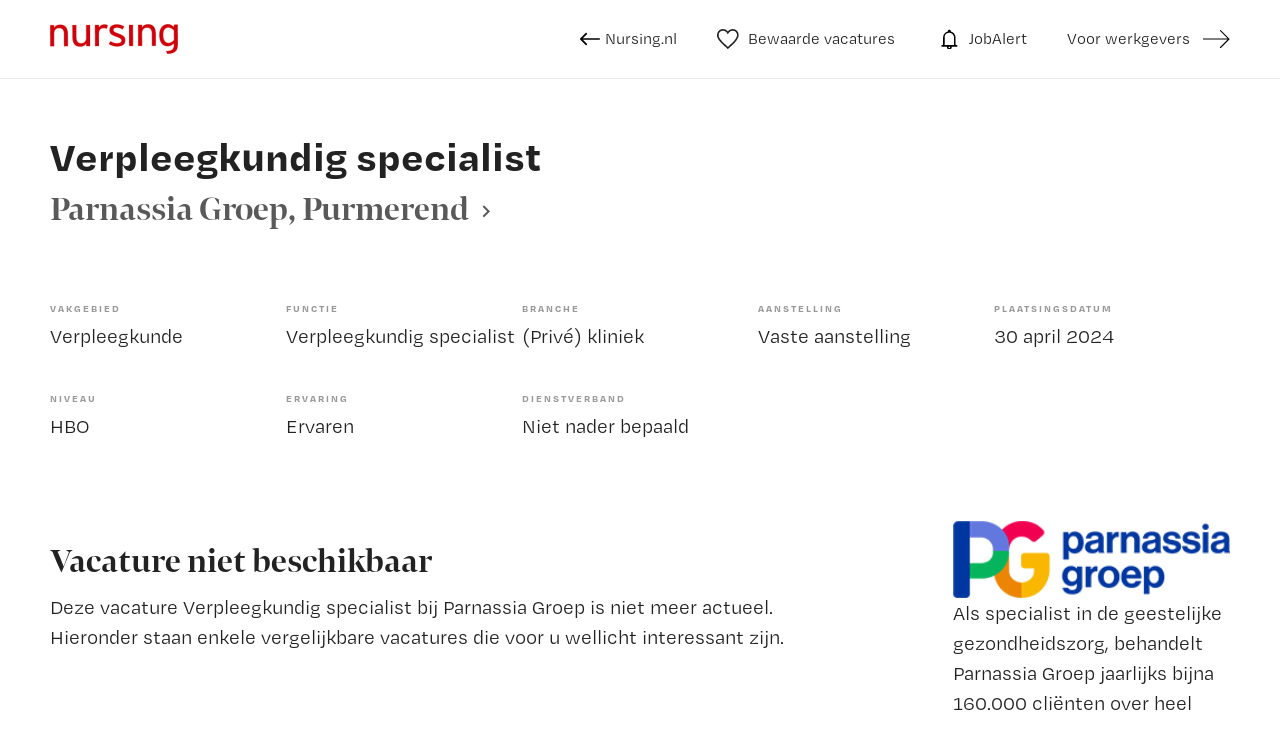

--- FILE ---
content_type: text/html
request_url: https://vacatures.nursing.nl/vacatures/verpleegkundig-specialist/verpleegkundig-specialist-346868.html
body_size: 54370
content:
<!DOCTYPE html>
<html lang="nl">
<head>
	<meta charset="utf-8" />
	<!-- Google Tag Manager -->
	<script>
		window.dataLayer = window.dataLayer || [];
		var userLayer = {"visitorIp": "18.118.113.21","userId": "","status": "not logged in"};
		var gtmSession = {"authentication": {"employerId":"","loginStatus":"not logged in"} };
		var gtmPage = {"pageinfo": {"destinationURL":"https://vacatures.nursing.nl/vacatures/verpleegkundig-specialist/verpleegkundig-specialist-346868.html","pageName":"Verpleegkundig specialist in Purmerend (Parnassia Groep)","pageType":"Job Details"},"search":{"query":"","totalHits":""} };
		/*RLS*/
	</script>
	<!-- End Google Tag Manager -->
  <meta http-equiv="X-UA-Compatible" content="IE=edge,chrome=1" />
  <meta name="viewport" content="width=device-width, initial-scale=1, maximum-scale=1, user-scalable=no" />
  <meta name="apple-touch-fullscreen" content="yes" />
  <meta name="apple-mobile-web-app-capable" content="yes" />
  <meta name="title" content="Verpleegkundig specialist in Purmerend (Parnassia Groep) | Nursing.nl" />
  <meta name="description" content="Youz specialistische zorg voor jeugd en gezin, zoekt voor locatie Purmerend een verpleegkundig specialist.  Werk jij graag mee aan de somatische screening van kinderen en jeugd en heb jij affiniteit met onze doelgroep? Lees dan verder. Dit ga je doen Bij Youz Purmerend..." />
		
  <title>Verpleegkundig specialist in Purmerend (Parnassia Groep) | Nursing.nl</title>
	<link rel="canonical" href="https://vacatures.nursing.nl/vacatures/verpleegkundig-specialist/verpleegkundig-specialist-346868.html" />
	<link rel="alternate" href="/index.xml" type="application/rss+xml" title="RSS" />
	<link rel="preload" href="https://fonts.gstatic.com/s/lato/v17/S6u9w4BMUTPHh7USSwiPGQ.woff2" crossorigin="anonymous" as="font" type="font/woff2">
	<link rel="preload" href="https://fonts.gstatic.com/s/lato/v17/S6uyw4BMUTPHjx4wXg.woff2" crossorigin="anonymous" as="font" type="font/woff2">
	<link rel="preload" href="https://fonts.gstatic.com/s/lato/v17/S6u9w4BMUTPHh6UVSwiPGQ.woff2" crossorigin="anonymous" as="font" type="font/woff2">
  <link rel="apple-touch-icon" sizes="57x57" href="/assets/favicon/apple-icon-57x57.png" />
  <link rel="apple-touch-icon" sizes="60x60" href="/assets/favicon/apple-icon-60x60.png" />
  <link rel="apple-touch-icon" sizes="72x72" href="/assets/favicon/apple-icon-72x72.png" />
  <link rel="apple-touch-icon" sizes="76x76" href="/assets/favicon/apple-icon-76x76.png" />
  <link rel="apple-touch-icon" sizes="114x114" href="/assets/favicon/apple-icon-114x114.png" />
  <link rel="apple-touch-icon" sizes="120x120" href="/assets/favicon/apple-icon-120x120.png" />
  <link rel="apple-touch-icon" sizes="144x144" href="/assets/favicon/apple-icon-144x144.png" />
  <link rel="apple-touch-icon" sizes="152x152" href="/assets/favicon/apple-icon-152x152.png" />
  <link rel="apple-touch-icon" sizes="180x180" href="/assets/favicon/apple-icon-180x180.png" />
  <link rel="icon" type="image/png" href="/assets/favicon/favicon-32x32.png" sizes="32x32" />
  <link rel="icon" type="image/png" href="/assets/favicon/favicon-96x96.png" sizes="96x96" />
  <link rel="icon" type="image/png" href="/assets/favicon/android-icon-192x192.png" sizes="192x192" />
  <link rel="icon" type="image/png" href="/assets/favicon/favicon-16x16.png" sizes="16x16" />
  <link rel="shortcut icon" href="/assets/favicon/favicon.ico" />
  <link rel="manifest" href="/assets/favicon/manifest.json" />
  <link rel="mask-icon" href="/assets/favicon/safari-pinned-tab.svg" color="#65d873" />
  <meta name="apple-mobile-web-app-title" content="Nursing.nl" />
  <meta name="application-name" content="Nursing.nl" />
  <meta name="msapplication-TileColor" content="#65d873" />
  <meta name="msapplication-TileImage" content="/assets/favicon/ms-icon-144x144.png" />
  <meta name="theme-color" content="#65d873" />
	
	<script src="https://ods-services.springer-sbm.com/webpush/publicwebpush/TernairWebPushSDK" async=""></script>
	<script>
	window.TernairWebPush = window.TernairWebPush || [];
	TernairWebPush.push(function() {
	TernairWebPush.init(
	{ webPushId: "wp-4956d694-8346-479b-99a4-48e34c8dc729", subscribeUrl: "https://ods-services.springer-sbm.com/webhook//webpush/register", client: "bsl", }
	);
	});
	</script>	
	<script>
		if (typeof Promise !== "function")
			document.write('<script src="https://www.promisejs.org/polyfills/promise-6.1.0.js"><\/script>');
	</script>
	<style type="text/css">
		@import url("https://use.typekit.net/kqg0exi.css");@import url("https://use.typekit.net/wyt7xaj.css");/*! normalize.css v3.0.3 | MIT License | github.com/necolas/normalize.css */html{font-family:sans-serif;-ms-text-size-adjust:100%;-webkit-text-size-adjust:100%}body{margin:0}article,aside,details,figcaption,figure,footer,header,hgroup,main,menu,nav,section,summary{display:block}audio,canvas,progress,video{display:inline-block;vertical-align:baseline}audio:not([controls]){display:none;height:0}[hidden],template{display:none}a{background-color:transparent}a:active,a:hover{outline:0}abbr[title]{border-bottom:none;text-decoration:underline;-webkit-text-decoration:underline dotted;text-decoration:underline dotted}b,strong{font-weight:bold}dfn{font-style:italic}h1{font-size:2em;margin:0.67em 0}mark{background:#ff0;color:#000}small{font-size:80%}sub,sup{font-size:75%;line-height:0;position:relative;vertical-align:baseline}sup{top:-0.5em}sub{bottom:-0.25em}img{border:0}svg:not(:root){overflow:hidden}figure{margin:1em 40px}hr{-webkit-box-sizing:content-box;box-sizing:content-box;height:0}pre{overflow:auto}code,kbd,pre,samp{font-family:monospace, monospace;font-size:1em}button,input,optgroup,select,textarea{color:inherit;font:inherit;margin:0}button{overflow:visible}button,select{text-transform:none}button,html input[type="button"],input[type="reset"],input[type="submit"]{-webkit-appearance:button;cursor:pointer}button[disabled],html input[disabled]{cursor:default}button::-moz-focus-inner,input::-moz-focus-inner{border:0;padding:0}input{line-height:normal}input[type="checkbox"],input[type="radio"]{-webkit-box-sizing:border-box;box-sizing:border-box;padding:0}input[type="number"]::-webkit-inner-spin-button,input[type="number"]::-webkit-outer-spin-button{height:auto}input[type="search"]{-webkit-appearance:textfield;-webkit-box-sizing:content-box;box-sizing:content-box}input[type="search"]::-webkit-search-cancel-button,input[type="search"]::-webkit-search-decoration{-webkit-appearance:none}fieldset{border:1px solid #c0c0c0;margin:0 2px;padding:0.35em 0.625em 0.75em}legend{border:0;padding:0}textarea{overflow:auto}optgroup{font-weight:bold}table{border-collapse:collapse;border-spacing:0}td,th{padding:0}*{-webkit-box-sizing:border-box;box-sizing:border-box}*:before,*:after{-webkit-box-sizing:border-box;box-sizing:border-box}html{font-size:10px;-webkit-tap-highlight-color:rgba(0,0,0,0)}body{font-family:"degular-text",sans-serif;font-size:16px;line-height:1.5;color:#222;background-color:#fff;font-weight:normal}input,button,select,textarea{font-family:inherit;font-size:inherit;line-height:inherit}a{color:#B4191E;text-decoration:none}a:hover,a:focus{color:#B4191E;text-decoration:none}a:focus{outline:5px auto -webkit-focus-ring-color;outline-offset:-2px}figure{margin:0}img{vertical-align:middle}.img-responsive{display:block;max-width:100%;height:auto}.img-rounded{border-radius:6px}.img-thumbnail{padding:4px;line-height:1.5;background-color:#fff;border:1px solid #ddd;border-radius:4px;-webkit-transition:all 0.2s ease-in-out;transition:all 0.2s ease-in-out;display:inline-block;max-width:100%;height:auto}.img-circle{border-radius:50%}hr{margin-top:24px;margin-bottom:24px;border:0;border-top:1px solid #eee}.sr-only{position:absolute;width:1px;height:1px;padding:0;margin:-1px;overflow:hidden;clip:rect(0, 0, 0, 0);border:0}.sr-only-focusable:active,.sr-only-focusable:focus{position:static;width:auto;height:auto;margin:0;overflow:visible;clip:auto}[role="button"]{cursor:pointer}h1,h2,h3,h4,h5,h6,.h1,.h2,.h3,.h4,.h5,.h6{font-family:inherit;font-weight:500;line-height:1.1;color:inherit}h1 small,h1 .small,h2 small,h2 .small,h3 small,h3 .small,h4 small,h4 .small,h5 small,h5 .small,h6 small,h6 .small,.h1 small,.h1 .small,.h2 small,.h2 .small,.h3 small,.h3 .small,.h4 small,.h4 .small,.h5 small,.h5 .small,.h6 small,.h6 .small{font-weight:400;line-height:1;color:#777}h1,.h1,h2,.h2,h3,.h3{margin-top:24px;margin-bottom:12px}h1 small,h1 .small,.h1 small,.h1 .small,h2 small,h2 .small,.h2 small,.h2 .small,h3 small,h3 .small,.h3 small,.h3 .small{font-size:65%}h4,.h4,h5,.h5,h6,.h6{margin-top:12px;margin-bottom:12px}h4 small,h4 .small,.h4 small,.h4 .small,h5 small,h5 .small,.h5 small,.h5 .small,h6 small,h6 .small,.h6 small,.h6 .small{font-size:75%}h1,.h1{font-size:42px}h2,.h2{font-size:24px}h3,.h3{font-size:20px}h4,.h4{font-size:16px}h5,.h5{font-size:14px}h6,.h6{font-size:12px}p{margin:0 0 12px}.lead{margin-bottom:24px;font-size:18px;font-weight:300;line-height:1.4}@media (min-width: 768px){.lead{font-size:24px}}small,.small{font-size:75%}mark,.mark{padding:.2em;background-color:#fcf8e3}.text-left{text-align:left}.text-right{text-align:right}.text-center{text-align:center}.text-justify{text-align:justify}.text-nowrap{white-space:nowrap}.text-lowercase{text-transform:lowercase}.text-uppercase,.initialism{text-transform:uppercase}.text-capitalize{text-transform:capitalize}.text-muted{color:#777}.text-primary{color:#B4191E}a.text-primary:hover,a.text-primary:focus{color:#3cce4e}.text-success{color:#3c763d}a.text-success:hover,a.text-success:focus{color:#2b542c}.text-info{color:#31708f}a.text-info:hover,a.text-info:focus{color:#245269}.text-warning{color:#8a6d3b}a.text-warning:hover,a.text-warning:focus{color:#66512c}.text-danger{color:#a94442}a.text-danger:hover,a.text-danger:focus{color:#843534}.bg-primary{color:#fff}.bg-primary{background-color:#B4191E}a.bg-primary:hover,a.bg-primary:focus{background-color:#3cce4e}.bg-success{background-color:#dff0d8}a.bg-success:hover,a.bg-success:focus{background-color:#c1e2b3}.bg-info{background-color:#d9edf7}a.bg-info:hover,a.bg-info:focus{background-color:#afd9ee}.bg-warning{background-color:#fcf8e3}a.bg-warning:hover,a.bg-warning:focus{background-color:#f7ecb5}.bg-danger{background-color:#f2dede}a.bg-danger:hover,a.bg-danger:focus{background-color:#e4b9b9}.page-header{padding-bottom:11px;margin:48px 0 24px;border-bottom:1px solid #eee}ul,ol{margin-top:0;margin-bottom:12px}ul ul,ul ol,ol ul,ol ol{margin-bottom:0}.list-unstyled{padding-left:0;list-style:none}.list-inline{padding-left:0;list-style:none;margin-left:-5px}.list-inline>li{display:inline-block;padding-right:5px;padding-left:5px}dl{margin-top:0;margin-bottom:24px}dt,dd{line-height:1.5}dt{font-weight:700}dd{margin-left:0}.dl-horizontal dd:before,.dl-horizontal dd:after{display:table;content:" "}.dl-horizontal dd:after{clear:both}@media (min-width: 768px){.dl-horizontal dt{float:left;width:160px;clear:left;text-align:right;overflow:hidden;text-overflow:ellipsis;white-space:nowrap}.dl-horizontal dd{margin-left:180px}}abbr[title],abbr[data-original-title]{cursor:help}.initialism{font-size:90%}blockquote{padding:12px 24px;margin:0 0 24px;font-size:20px;border-left:5px solid #eee}blockquote p:last-child,blockquote ul:last-child,blockquote ol:last-child{margin-bottom:0}blockquote footer,blockquote small,blockquote .small{display:block;font-size:80%;line-height:1.5;color:#777}blockquote footer:before,blockquote small:before,blockquote .small:before{content:"\2014  \A0"}.blockquote-reverse,blockquote.pull-right{padding-right:15px;padding-left:0;text-align:right;border-right:5px solid #eee;border-left:0}.blockquote-reverse footer:before,.blockquote-reverse small:before,.blockquote-reverse .small:before,blockquote.pull-right footer:before,blockquote.pull-right small:before,blockquote.pull-right .small:before{content:""}.blockquote-reverse footer:after,.blockquote-reverse small:after,.blockquote-reverse .small:after,blockquote.pull-right footer:after,blockquote.pull-right small:after,blockquote.pull-right .small:after{content:"\A0  \2014"}address{margin-bottom:24px;font-style:normal;line-height:1.5}.container{padding-right:12px;padding-left:12px;margin-right:auto;margin-left:auto}.container:before,.container:after{display:table;content:" "}.container:after{clear:both}@media (min-width: 768px){.container{width:768px}}@media (min-width: 1090px){.container{width:992px}}@media (min-width: 1220px){.container{width:1220px}}.container-fluid{padding-right:12px;padding-left:12px;margin-right:auto;margin-left:auto}.container-fluid:before,.container-fluid:after{display:table;content:" "}.container-fluid:after{clear:both}.row{margin-right:-12px;margin-left:-12px}.row:before,.row:after{display:table;content:" "}.row:after{clear:both}.row-no-gutters{margin-right:0;margin-left:0}.row-no-gutters [class*="col-"]{padding-right:0;padding-left:0}.col-xs-1,.col-sm-1,.col-md-1,.col-lg-1,.col-xs-2,.col-sm-2,.col-md-2,.col-lg-2,.col-xs-3,.col-sm-3,.col-md-3,.col-lg-3,.col-xs-4,.col-sm-4,.col-md-4,.col-lg-4,.col-xs-5,.col-sm-5,.col-md-5,.col-lg-5,.col-xs-6,.col-sm-6,.col-md-6,.col-lg-6,.col-xs-7,.col-sm-7,.col-md-7,.col-lg-7,.col-xs-8,.col-sm-8,.col-md-8,.col-lg-8,.col-xs-9,.col-sm-9,.col-md-9,.col-lg-9,.col-xs-10,.col-sm-10,.col-md-10,.col-lg-10,.col-xs-11,.col-sm-11,.col-md-11,.col-lg-11,.col-xs-12,.col-sm-12,.col-md-12,.col-lg-12{position:relative;min-height:1px;padding-right:12px;padding-left:12px}.col-xs-1,.col-xs-2,.col-xs-3,.col-xs-4,.col-xs-5,.col-xs-6,.col-xs-7,.col-xs-8,.col-xs-9,.col-xs-10,.col-xs-11,.col-xs-12{float:left}.col-xs-1{width:8.33333%}.col-xs-2{width:16.66667%}.col-xs-3{width:25%}.col-xs-4{width:33.33333%}.col-xs-5{width:41.66667%}.col-xs-6{width:50%}.col-xs-7{width:58.33333%}.col-xs-8{width:66.66667%}.col-xs-9{width:75%}.col-xs-10{width:83.33333%}.col-xs-11{width:91.66667%}.col-xs-12{width:100%}.col-xs-pull-0{right:auto}.col-xs-pull-1{right:8.33333%}.col-xs-pull-2{right:16.66667%}.col-xs-pull-3{right:25%}.col-xs-pull-4{right:33.33333%}.col-xs-pull-5{right:41.66667%}.col-xs-pull-6{right:50%}.col-xs-pull-7{right:58.33333%}.col-xs-pull-8{right:66.66667%}.col-xs-pull-9{right:75%}.col-xs-pull-10{right:83.33333%}.col-xs-pull-11{right:91.66667%}.col-xs-pull-12{right:100%}.col-xs-push-0{left:auto}.col-xs-push-1{left:8.33333%}.col-xs-push-2{left:16.66667%}.col-xs-push-3{left:25%}.col-xs-push-4{left:33.33333%}.col-xs-push-5{left:41.66667%}.col-xs-push-6{left:50%}.col-xs-push-7{left:58.33333%}.col-xs-push-8{left:66.66667%}.col-xs-push-9{left:75%}.col-xs-push-10{left:83.33333%}.col-xs-push-11{left:91.66667%}.col-xs-push-12{left:100%}.col-xs-offset-0{margin-left:0%}.col-xs-offset-1{margin-left:8.33333%}.col-xs-offset-2{margin-left:16.66667%}.col-xs-offset-3{margin-left:25%}.col-xs-offset-4{margin-left:33.33333%}.col-xs-offset-5{margin-left:41.66667%}.col-xs-offset-6{margin-left:50%}.col-xs-offset-7{margin-left:58.33333%}.col-xs-offset-8{margin-left:66.66667%}.col-xs-offset-9{margin-left:75%}.col-xs-offset-10{margin-left:83.33333%}.col-xs-offset-11{margin-left:91.66667%}.col-xs-offset-12{margin-left:100%}@media (min-width: 768px){.col-sm-1,.col-sm-2,.col-sm-3,.col-sm-4,.col-sm-5,.col-sm-6,.col-sm-7,.col-sm-8,.col-sm-9,.col-sm-10,.col-sm-11,.col-sm-12{float:left}.col-sm-1{width:8.33333%}.col-sm-2{width:16.66667%}.col-sm-3{width:25%}.col-sm-4{width:33.33333%}.col-sm-5{width:41.66667%}.col-sm-6{width:50%}.col-sm-7{width:58.33333%}.col-sm-8{width:66.66667%}.col-sm-9{width:75%}.col-sm-10{width:83.33333%}.col-sm-11{width:91.66667%}.col-sm-12{width:100%}.col-sm-pull-0{right:auto}.col-sm-pull-1{right:8.33333%}.col-sm-pull-2{right:16.66667%}.col-sm-pull-3{right:25%}.col-sm-pull-4{right:33.33333%}.col-sm-pull-5{right:41.66667%}.col-sm-pull-6{right:50%}.col-sm-pull-7{right:58.33333%}.col-sm-pull-8{right:66.66667%}.col-sm-pull-9{right:75%}.col-sm-pull-10{right:83.33333%}.col-sm-pull-11{right:91.66667%}.col-sm-pull-12{right:100%}.col-sm-push-0{left:auto}.col-sm-push-1{left:8.33333%}.col-sm-push-2{left:16.66667%}.col-sm-push-3{left:25%}.col-sm-push-4{left:33.33333%}.col-sm-push-5{left:41.66667%}.col-sm-push-6{left:50%}.col-sm-push-7{left:58.33333%}.col-sm-push-8{left:66.66667%}.col-sm-push-9{left:75%}.col-sm-push-10{left:83.33333%}.col-sm-push-11{left:91.66667%}.col-sm-push-12{left:100%}.col-sm-offset-0{margin-left:0%}.col-sm-offset-1{margin-left:8.33333%}.col-sm-offset-2{margin-left:16.66667%}.col-sm-offset-3{margin-left:25%}.col-sm-offset-4{margin-left:33.33333%}.col-sm-offset-5{margin-left:41.66667%}.col-sm-offset-6{margin-left:50%}.col-sm-offset-7{margin-left:58.33333%}.col-sm-offset-8{margin-left:66.66667%}.col-sm-offset-9{margin-left:75%}.col-sm-offset-10{margin-left:83.33333%}.col-sm-offset-11{margin-left:91.66667%}.col-sm-offset-12{margin-left:100%}}@media (min-width: 1090px){.col-md-1,.col-md-2,.col-md-3,.col-md-4,.col-md-5,.col-md-6,.col-md-7,.col-md-8,.col-md-9,.col-md-10,.col-md-11,.col-md-12{float:left}.col-md-1{width:8.33333%}.col-md-2{width:16.66667%}.col-md-3{width:25%}.col-md-4{width:33.33333%}.col-md-5{width:41.66667%}.col-md-6{width:50%}.col-md-7{width:58.33333%}.col-md-8{width:66.66667%}.col-md-9{width:75%}.col-md-10{width:83.33333%}.col-md-11{width:91.66667%}.col-md-12{width:100%}.col-md-pull-0{right:auto}.col-md-pull-1{right:8.33333%}.col-md-pull-2{right:16.66667%}.col-md-pull-3{right:25%}.col-md-pull-4{right:33.33333%}.col-md-pull-5{right:41.66667%}.col-md-pull-6{right:50%}.col-md-pull-7{right:58.33333%}.col-md-pull-8{right:66.66667%}.col-md-pull-9{right:75%}.col-md-pull-10{right:83.33333%}.col-md-pull-11{right:91.66667%}.col-md-pull-12{right:100%}.col-md-push-0{left:auto}.col-md-push-1{left:8.33333%}.col-md-push-2{left:16.66667%}.col-md-push-3{left:25%}.col-md-push-4{left:33.33333%}.col-md-push-5{left:41.66667%}.col-md-push-6{left:50%}.col-md-push-7{left:58.33333%}.col-md-push-8{left:66.66667%}.col-md-push-9{left:75%}.col-md-push-10{left:83.33333%}.col-md-push-11{left:91.66667%}.col-md-push-12{left:100%}.col-md-offset-0{margin-left:0%}.col-md-offset-1{margin-left:8.33333%}.col-md-offset-2{margin-left:16.66667%}.col-md-offset-3{margin-left:25%}.col-md-offset-4{margin-left:33.33333%}.col-md-offset-5{margin-left:41.66667%}.col-md-offset-6{margin-left:50%}.col-md-offset-7{margin-left:58.33333%}.col-md-offset-8{margin-left:66.66667%}.col-md-offset-9{margin-left:75%}.col-md-offset-10{margin-left:83.33333%}.col-md-offset-11{margin-left:91.66667%}.col-md-offset-12{margin-left:100%}}@media (min-width: 1220px){.col-lg-1,.col-lg-2,.col-lg-3,.col-lg-4,.col-lg-5,.col-lg-6,.col-lg-7,.col-lg-8,.col-lg-9,.col-lg-10,.col-lg-11,.col-lg-12{float:left}.col-lg-1{width:8.33333%}.col-lg-2{width:16.66667%}.col-lg-3{width:25%}.col-lg-4{width:33.33333%}.col-lg-5{width:41.66667%}.col-lg-6{width:50%}.col-lg-7{width:58.33333%}.col-lg-8{width:66.66667%}.col-lg-9{width:75%}.col-lg-10{width:83.33333%}.col-lg-11{width:91.66667%}.col-lg-12{width:100%}.col-lg-pull-0{right:auto}.col-lg-pull-1{right:8.33333%}.col-lg-pull-2{right:16.66667%}.col-lg-pull-3{right:25%}.col-lg-pull-4{right:33.33333%}.col-lg-pull-5{right:41.66667%}.col-lg-pull-6{right:50%}.col-lg-pull-7{right:58.33333%}.col-lg-pull-8{right:66.66667%}.col-lg-pull-9{right:75%}.col-lg-pull-10{right:83.33333%}.col-lg-pull-11{right:91.66667%}.col-lg-pull-12{right:100%}.col-lg-push-0{left:auto}.col-lg-push-1{left:8.33333%}.col-lg-push-2{left:16.66667%}.col-lg-push-3{left:25%}.col-lg-push-4{left:33.33333%}.col-lg-push-5{left:41.66667%}.col-lg-push-6{left:50%}.col-lg-push-7{left:58.33333%}.col-lg-push-8{left:66.66667%}.col-lg-push-9{left:75%}.col-lg-push-10{left:83.33333%}.col-lg-push-11{left:91.66667%}.col-lg-push-12{left:100%}.col-lg-offset-0{margin-left:0%}.col-lg-offset-1{margin-left:8.33333%}.col-lg-offset-2{margin-left:16.66667%}.col-lg-offset-3{margin-left:25%}.col-lg-offset-4{margin-left:33.33333%}.col-lg-offset-5{margin-left:41.66667%}.col-lg-offset-6{margin-left:50%}.col-lg-offset-7{margin-left:58.33333%}.col-lg-offset-8{margin-left:66.66667%}.col-lg-offset-9{margin-left:75%}.col-lg-offset-10{margin-left:83.33333%}.col-lg-offset-11{margin-left:91.66667%}.col-lg-offset-12{margin-left:100%}}table{background-color:rgba(0,0,0,0)}table col[class*="col-"]{position:static;display:table-column;float:none}table td[class*="col-"],table th[class*="col-"]{position:static;display:table-cell;float:none}caption{padding-top:8px;padding-bottom:8px;color:#777;text-align:left}th{text-align:left}.table{width:100%;max-width:100%;margin-bottom:24px}.table>thead>tr>th,.table>thead>tr>td,.table>tbody>tr>th,.table>tbody>tr>td,.table>tfoot>tr>th,.table>tfoot>tr>td{padding:8px;line-height:1.5;vertical-align:top;border-top:1px solid #ddd}.table>thead>tr>th{vertical-align:bottom;border-bottom:2px solid #ddd}.table>caption+thead>tr:first-child>th,.table>caption+thead>tr:first-child>td,.table>colgroup+thead>tr:first-child>th,.table>colgroup+thead>tr:first-child>td,.table>thead:first-child>tr:first-child>th,.table>thead:first-child>tr:first-child>td{border-top:0}.table>tbody+tbody{border-top:2px solid #ddd}.table .table{background-color:#fff}.table-condensed>thead>tr>th,.table-condensed>thead>tr>td,.table-condensed>tbody>tr>th,.table-condensed>tbody>tr>td,.table-condensed>tfoot>tr>th,.table-condensed>tfoot>tr>td{padding:5px}.table-bordered{border:1px solid #ddd}.table-bordered>thead>tr>th,.table-bordered>thead>tr>td,.table-bordered>tbody>tr>th,.table-bordered>tbody>tr>td,.table-bordered>tfoot>tr>th,.table-bordered>tfoot>tr>td{border:1px solid #ddd}.table-bordered>thead>tr>th,.table-bordered>thead>tr>td{border-bottom-width:2px}.table-striped>tbody>tr:nth-of-type(odd){background-color:#f9f9f9}.table-hover>tbody>tr:hover{background-color:#f5f5f5}.table>thead>tr>td.active,.table>thead>tr>th.active,.table>thead>tr.active>td,.table>thead>tr.active>th,.table>tbody>tr>td.active,.table>tbody>tr>th.active,.table>tbody>tr.active>td,.table>tbody>tr.active>th,.table>tfoot>tr>td.active,.table>tfoot>tr>th.active,.table>tfoot>tr.active>td,.table>tfoot>tr.active>th{background-color:#f5f5f5}.table-hover>tbody>tr>td.active:hover,.table-hover>tbody>tr>th.active:hover,.table-hover>tbody>tr.active:hover>td,.table-hover>tbody>tr:hover>.active,.table-hover>tbody>tr.active:hover>th{background-color:#e8e8e8}.table>thead>tr>td.success,.table>thead>tr>th.success,.table>thead>tr.success>td,.table>thead>tr.success>th,.table>tbody>tr>td.success,.table>tbody>tr>th.success,.table>tbody>tr.success>td,.table>tbody>tr.success>th,.table>tfoot>tr>td.success,.table>tfoot>tr>th.success,.table>tfoot>tr.success>td,.table>tfoot>tr.success>th{background-color:#dff0d8}.table-hover>tbody>tr>td.success:hover,.table-hover>tbody>tr>th.success:hover,.table-hover>tbody>tr.success:hover>td,.table-hover>tbody>tr:hover>.success,.table-hover>tbody>tr.success:hover>th{background-color:#d0e9c6}.table>thead>tr>td.info,.table>thead>tr>th.info,.table>thead>tr.info>td,.table>thead>tr.info>th,.table>tbody>tr>td.info,.table>tbody>tr>th.info,.table>tbody>tr.info>td,.table>tbody>tr.info>th,.table>tfoot>tr>td.info,.table>tfoot>tr>th.info,.table>tfoot>tr.info>td,.table>tfoot>tr.info>th{background-color:#d9edf7}.table-hover>tbody>tr>td.info:hover,.table-hover>tbody>tr>th.info:hover,.table-hover>tbody>tr.info:hover>td,.table-hover>tbody>tr:hover>.info,.table-hover>tbody>tr.info:hover>th{background-color:#c4e3f3}.table>thead>tr>td.warning,.table>thead>tr>th.warning,.table>thead>tr.warning>td,.table>thead>tr.warning>th,.table>tbody>tr>td.warning,.table>tbody>tr>th.warning,.table>tbody>tr.warning>td,.table>tbody>tr.warning>th,.table>tfoot>tr>td.warning,.table>tfoot>tr>th.warning,.table>tfoot>tr.warning>td,.table>tfoot>tr.warning>th{background-color:#fcf8e3}.table-hover>tbody>tr>td.warning:hover,.table-hover>tbody>tr>th.warning:hover,.table-hover>tbody>tr.warning:hover>td,.table-hover>tbody>tr:hover>.warning,.table-hover>tbody>tr.warning:hover>th{background-color:#faf2cc}.table>thead>tr>td.danger,.table>thead>tr>th.danger,.table>thead>tr.danger>td,.table>thead>tr.danger>th,.table>tbody>tr>td.danger,.table>tbody>tr>th.danger,.table>tbody>tr.danger>td,.table>tbody>tr.danger>th,.table>tfoot>tr>td.danger,.table>tfoot>tr>th.danger,.table>tfoot>tr.danger>td,.table>tfoot>tr.danger>th{background-color:#f2dede}.table-hover>tbody>tr>td.danger:hover,.table-hover>tbody>tr>th.danger:hover,.table-hover>tbody>tr.danger:hover>td,.table-hover>tbody>tr:hover>.danger,.table-hover>tbody>tr.danger:hover>th{background-color:#ebcccc}.table-responsive{min-height:.01%;overflow-x:auto}@media screen and (max-width: 767px){.table-responsive{width:100%;margin-bottom:18px;overflow-y:hidden;-ms-overflow-style:-ms-autohiding-scrollbar;border:1px solid #ddd}.table-responsive>.table{margin-bottom:0}.table-responsive>.table>thead>tr>th,.table-responsive>.table>thead>tr>td,.table-responsive>.table>tbody>tr>th,.table-responsive>.table>tbody>tr>td,.table-responsive>.table>tfoot>tr>th,.table-responsive>.table>tfoot>tr>td{white-space:nowrap}.table-responsive>.table-bordered{border:0}.table-responsive>.table-bordered>thead>tr>th:first-child,.table-responsive>.table-bordered>thead>tr>td:first-child,.table-responsive>.table-bordered>tbody>tr>th:first-child,.table-responsive>.table-bordered>tbody>tr>td:first-child,.table-responsive>.table-bordered>tfoot>tr>th:first-child,.table-responsive>.table-bordered>tfoot>tr>td:first-child{border-left:0}.table-responsive>.table-bordered>thead>tr>th:last-child,.table-responsive>.table-bordered>thead>tr>td:last-child,.table-responsive>.table-bordered>tbody>tr>th:last-child,.table-responsive>.table-bordered>tbody>tr>td:last-child,.table-responsive>.table-bordered>tfoot>tr>th:last-child,.table-responsive>.table-bordered>tfoot>tr>td:last-child{border-right:0}.table-responsive>.table-bordered>tbody>tr:last-child>th,.table-responsive>.table-bordered>tbody>tr:last-child>td,.table-responsive>.table-bordered>tfoot>tr:last-child>th,.table-responsive>.table-bordered>tfoot>tr:last-child>td{border-bottom:0}}fieldset{min-width:0;padding:0;margin:0;border:0}legend{display:block;width:100%;padding:0;margin-bottom:24px;font-size:24px;line-height:inherit;color:#333;border:0;border-bottom:1px solid #e5e5e5}label{display:inline-block;max-width:100%;margin-bottom:5px;font-weight:700}input[type="search"]{-webkit-box-sizing:border-box;box-sizing:border-box;-webkit-appearance:none;-moz-appearance:none;appearance:none}input[type="radio"],input[type="checkbox"]{margin:4px 0 0;margin-top:1px \9;line-height:normal}input[type="radio"][disabled],input[type="radio"].disabled,fieldset[disabled] input[type="radio"],input[type="checkbox"][disabled],input[type="checkbox"].disabled,fieldset[disabled] input[type="checkbox"]{cursor:not-allowed}input[type="file"]{display:block}input[type="range"]{display:block;width:100%}select[multiple],select[size]{height:auto}input[type="file"]:focus,input[type="radio"]:focus,input[type="checkbox"]:focus{outline:5px auto -webkit-focus-ring-color;outline-offset:-2px}output{display:block;padding-top:7px;font-size:16px;line-height:1.5;color:#222}.form-control{display:block;width:100%;height:52px;padding:6px 15px;font-size:16px;line-height:1.5;color:#222;background-color:#fff;background-image:none;border:1px solid #ccd5dd;border-radius:4px;-webkit-box-shadow:inset 0 1px 1px rgba(0,0,0,0.075);box-shadow:inset 0 1px 1px rgba(0,0,0,0.075);-webkit-transition:border-color ease-in-out 0.15s,box-shadow ease-in-out 0.15s;-webkit-transition:border-color ease-in-out 0.15s,-webkit-box-shadow ease-in-out 0.15s;transition:border-color ease-in-out 0.15s,-webkit-box-shadow ease-in-out 0.15s;transition:border-color ease-in-out 0.15s,box-shadow ease-in-out 0.15s;transition:border-color ease-in-out 0.15s,box-shadow ease-in-out 0.15s,-webkit-box-shadow ease-in-out 0.15s}.form-control:focus{border-color:#66afe9;outline:0;-webkit-box-shadow:inset 0 1px 1px rgba(0,0,0,0.075),0 0 8px rgba(102,175,233,0.6);box-shadow:inset 0 1px 1px rgba(0,0,0,0.075),0 0 8px rgba(102,175,233,0.6)}.form-control::-moz-placeholder{color:#999;opacity:1}.form-control:-ms-input-placeholder{color:#999}.form-control::-webkit-input-placeholder{color:#999}.form-control::-ms-expand{background-color:transparent;border:0}.form-control[disabled],.form-control[readonly],fieldset[disabled] .form-control{background-color:#eee;opacity:1}.form-control[disabled],fieldset[disabled] .form-control{cursor:not-allowed}textarea.form-control{height:auto}@media screen and (-webkit-min-device-pixel-ratio: 0){input[type="date"].form-control,input[type="time"].form-control,input[type="datetime-local"].form-control,input[type="month"].form-control{line-height:52px}input[type="date"].input-sm,.input-group-sm>input.form-control[type="date"],.input-group-sm>input.input-group-addon[type="date"],.input-group-sm>.input-group-btn>input.btn[type="date"],.input-group-sm input[type="date"],input[type="time"].input-sm,.input-group-sm>input.form-control[type="time"],.input-group-sm>input.input-group-addon[type="time"],.input-group-sm>.input-group-btn>input.btn[type="time"],.input-group-sm input[type="time"],input[type="datetime-local"].input-sm,.input-group-sm>input.form-control[type="datetime-local"],.input-group-sm>input.input-group-addon[type="datetime-local"],.input-group-sm>.input-group-btn>input.btn[type="datetime-local"],.input-group-sm input[type="datetime-local"],input[type="month"].input-sm,.input-group-sm>input.form-control[type="month"],.input-group-sm>input.input-group-addon[type="month"],.input-group-sm>.input-group-btn>input.btn[type="month"],.input-group-sm input[type="month"]{line-height:30px}input[type="date"].input-lg,.input-group-lg>input.form-control[type="date"],.input-group-lg>input.input-group-addon[type="date"],.input-group-lg>.input-group-btn>input.btn[type="date"],.input-group-lg input[type="date"],input[type="time"].input-lg,.input-group-lg>input.form-control[type="time"],.input-group-lg>input.input-group-addon[type="time"],.input-group-lg>.input-group-btn>input.btn[type="time"],.input-group-lg input[type="time"],input[type="datetime-local"].input-lg,.input-group-lg>input.form-control[type="datetime-local"],.input-group-lg>input.input-group-addon[type="datetime-local"],.input-group-lg>.input-group-btn>input.btn[type="datetime-local"],.input-group-lg input[type="datetime-local"],input[type="month"].input-lg,.input-group-lg>input.form-control[type="month"],.input-group-lg>input.input-group-addon[type="month"],.input-group-lg>.input-group-btn>input.btn[type="month"],.input-group-lg input[type="month"]{line-height:54px}}.form-group{margin-bottom:15px}.radio,.checkbox{position:relative;display:block;margin-top:10px;margin-bottom:10px}.radio.disabled label,fieldset[disabled] .radio label,.checkbox.disabled label,fieldset[disabled] .checkbox label{cursor:not-allowed}.radio label,.checkbox label{min-height:24px;padding-left:20px;margin-bottom:0;font-weight:400;cursor:pointer}.radio input[type="radio"],.radio-inline input[type="radio"],.checkbox input[type="checkbox"],.checkbox-inline input[type="checkbox"]{position:absolute;margin-top:4px \9;margin-left:-5px}.radio+.radio,.checkbox+.checkbox{margin-top:-5px}.radio-inline,.checkbox-inline{position:relative;display:inline-block;padding-left:20px;margin-bottom:0;font-weight:400;vertical-align:middle;cursor:pointer}.radio-inline.disabled,fieldset[disabled] .radio-inline,.checkbox-inline.disabled,fieldset[disabled] .checkbox-inline{cursor:not-allowed}.radio-inline+.radio-inline,.checkbox-inline+.checkbox-inline{margin-top:0;margin-left:10px}.form-control-static{min-height:40px;padding-top:7px;padding-bottom:7px;margin-bottom:0}.form-control-static.input-lg,.input-group-lg>.form-control-static.form-control,.input-group-lg>.form-control-static.input-group-addon,.input-group-lg>.input-group-btn>.form-control-static.btn,.form-control-static.input-sm,.input-group-sm>.form-control-static.form-control,.input-group-sm>.form-control-static.input-group-addon,.input-group-sm>.input-group-btn>.form-control-static.btn{padding-right:0;padding-left:0}.input-sm,.input-group-sm>.form-control,.input-group-sm>.input-group-addon,.input-group-sm>.input-group-btn>.btn{height:30px;padding:5px 10px;font-size:12px;line-height:1.5;border-radius:3px}select.input-sm,.input-group-sm>select.form-control,.input-group-sm>select.input-group-addon,.input-group-sm>.input-group-btn>select.btn{height:30px;line-height:30px}textarea.input-sm,.input-group-sm>textarea.form-control,.input-group-sm>textarea.input-group-addon,.input-group-sm>.input-group-btn>textarea.btn,select[multiple].input-sm,.input-group-sm>select.form-control[multiple],.input-group-sm>select.input-group-addon[multiple],.input-group-sm>.input-group-btn>select.btn[multiple]{height:auto}.form-group-sm .form-control{height:30px;padding:5px 10px;font-size:12px;line-height:1.5;border-radius:3px}.form-group-sm select.form-control{height:30px;line-height:30px}.form-group-sm textarea.form-control,.form-group-sm select[multiple].form-control{height:auto}.form-group-sm .form-control-static{height:30px;min-height:36px;padding:6px 10px;font-size:12px;line-height:1.5}.input-lg,.input-group-lg>.form-control,.input-group-lg>.input-group-addon,.input-group-lg>.input-group-btn>.btn{height:54px;padding:10px 16px;font-size:24px;line-height:1.33333;border-radius:6px}select.input-lg,.input-group-lg>select.form-control,.input-group-lg>select.input-group-addon,.input-group-lg>.input-group-btn>select.btn{height:54px;line-height:54px}textarea.input-lg,.input-group-lg>textarea.form-control,.input-group-lg>textarea.input-group-addon,.input-group-lg>.input-group-btn>textarea.btn,select[multiple].input-lg,.input-group-lg>select.form-control[multiple],.input-group-lg>select.input-group-addon[multiple],.input-group-lg>.input-group-btn>select.btn[multiple]{height:auto}.form-group-lg .form-control{height:54px;padding:10px 16px;font-size:24px;line-height:1.33333;border-radius:6px}.form-group-lg select.form-control{height:54px;line-height:54px}.form-group-lg textarea.form-control,.form-group-lg select[multiple].form-control{height:auto}.form-group-lg .form-control-static{height:54px;min-height:48px;padding:11px 16px;font-size:24px;line-height:1.33333}.has-feedback{position:relative}.has-feedback .form-control{padding-right:65px}.form-control-feedback{position:absolute;top:0;right:0;z-index:2;display:block;width:52px;height:52px;line-height:52px;text-align:center;pointer-events:none}.input-lg+.form-control-feedback,.input-group-lg>.form-control+.form-control-feedback,.input-group-lg>.input-group-addon+.form-control-feedback,.input-group-lg>.input-group-btn>.btn+.form-control-feedback,.input-group-lg+.form-control-feedback,.form-group-lg .form-control+.form-control-feedback{width:54px;height:54px;line-height:54px}.input-sm+.form-control-feedback,.input-group-sm>.form-control+.form-control-feedback,.input-group-sm>.input-group-addon+.form-control-feedback,.input-group-sm>.input-group-btn>.btn+.form-control-feedback,.input-group-sm+.form-control-feedback,.form-group-sm .form-control+.form-control-feedback{width:30px;height:30px;line-height:30px}.has-success .help-block,.has-success .control-label,.has-success .radio,.has-success .checkbox,.has-success .radio-inline,.has-success .checkbox-inline,.has-success.radio label,.has-success.checkbox label,.has-success.radio-inline label,.has-success.checkbox-inline label{color:#3c763d}.has-success .form-control{border-color:#3c763d;-webkit-box-shadow:inset 0 1px 1px rgba(0,0,0,0.075);box-shadow:inset 0 1px 1px rgba(0,0,0,0.075)}.has-success .form-control:focus{border-color:#2b542c;-webkit-box-shadow:inset 0 1px 1px rgba(0,0,0,0.075),0 0 6px #67b168;box-shadow:inset 0 1px 1px rgba(0,0,0,0.075),0 0 6px #67b168}.has-success .input-group-addon{color:#3c763d;background-color:#dff0d8;border-color:#3c763d}.has-success .form-control-feedback{color:#3c763d}.has-warning .help-block,.has-warning .control-label,.has-warning .radio,.has-warning .checkbox,.has-warning .radio-inline,.has-warning .checkbox-inline,.has-warning.radio label,.has-warning.checkbox label,.has-warning.radio-inline label,.has-warning.checkbox-inline label{color:#8a6d3b}.has-warning .form-control{border-color:#8a6d3b;-webkit-box-shadow:inset 0 1px 1px rgba(0,0,0,0.075);box-shadow:inset 0 1px 1px rgba(0,0,0,0.075)}.has-warning .form-control:focus{border-color:#66512c;-webkit-box-shadow:inset 0 1px 1px rgba(0,0,0,0.075),0 0 6px #c0a16b;box-shadow:inset 0 1px 1px rgba(0,0,0,0.075),0 0 6px #c0a16b}.has-warning .input-group-addon{color:#8a6d3b;background-color:#fcf8e3;border-color:#8a6d3b}.has-warning .form-control-feedback{color:#8a6d3b}.has-error .help-block,.has-error .control-label,.has-error .radio,.has-error .checkbox,.has-error .radio-inline,.has-error .checkbox-inline,.has-error.radio label,.has-error.checkbox label,.has-error.radio-inline label,.has-error.checkbox-inline label{color:#a94442}.has-error .form-control{border-color:#a94442;-webkit-box-shadow:inset 0 1px 1px rgba(0,0,0,0.075);box-shadow:inset 0 1px 1px rgba(0,0,0,0.075)}.has-error .form-control:focus{border-color:#843534;-webkit-box-shadow:inset 0 1px 1px rgba(0,0,0,0.075),0 0 6px #ce8483;box-shadow:inset 0 1px 1px rgba(0,0,0,0.075),0 0 6px #ce8483}.has-error .input-group-addon{color:#a94442;background-color:#f2dede;border-color:#a94442}.has-error .form-control-feedback{color:#a94442}.has-feedback label ~ .form-control-feedback{top:29px}.has-feedback label.sr-only ~ .form-control-feedback{top:0}.help-block{display:block;margin-top:5px;margin-bottom:10px;color:#626262}@media (min-width: 768px){.form-inline .form-group{display:inline-block;margin-bottom:0;vertical-align:middle}.form-inline .form-control{display:inline-block;width:auto;vertical-align:middle}.form-inline .form-control-static{display:inline-block}.form-inline .input-group{display:inline-table;vertical-align:middle}.form-inline .input-group .input-group-addon,.form-inline .input-group .input-group-btn,.form-inline .input-group .form-control{width:auto}.form-inline .input-group>.form-control{width:100%}.form-inline .control-label{margin-bottom:0;vertical-align:middle}.form-inline .radio,.form-inline .checkbox{display:inline-block;margin-top:0;margin-bottom:0;vertical-align:middle}.form-inline .radio label,.form-inline .checkbox label{padding-left:0}.form-inline .radio input[type="radio"],.form-inline .checkbox input[type="checkbox"]{position:relative;margin-left:0}.form-inline .has-feedback .form-control-feedback{top:0}}.form-horizontal .radio,.form-horizontal .checkbox,.form-horizontal .radio-inline,.form-horizontal .checkbox-inline{padding-top:7px;margin-top:0;margin-bottom:0}.form-horizontal .radio,.form-horizontal .checkbox{min-height:31px}.form-horizontal .form-group{margin-right:-12px;margin-left:-12px}.form-horizontal .form-group:before,.form-horizontal .form-group:after{display:table;content:" "}.form-horizontal .form-group:after{clear:both}@media (min-width: 768px){.form-horizontal .control-label{padding-top:7px;margin-bottom:0;text-align:right}}.form-horizontal .has-feedback .form-control-feedback{right:12px}@media (min-width: 768px){.form-horizontal .form-group-lg .control-label{padding-top:11px;font-size:24px}}@media (min-width: 768px){.form-horizontal .form-group-sm .control-label{padding-top:6px;font-size:12px}}.btn{display:inline-block;margin-bottom:0;font-weight:normal;text-align:center;white-space:nowrap;vertical-align:middle;-ms-touch-action:manipulation;touch-action:manipulation;cursor:pointer;background-image:none;border:1px solid transparent;padding:6px 15px;font-size:16px;line-height:1.5;border-radius:4px;-webkit-user-select:none;-moz-user-select:none;-ms-user-select:none;user-select:none}.btn:focus,.btn.focus,.btn:active:focus,.btn:active.focus,.btn.active:focus,.btn.active.focus{outline:5px auto -webkit-focus-ring-color;outline-offset:-2px}.btn:hover,.btn:focus,.btn.focus{color:#222;text-decoration:none}.btn:active,.btn.active{background-image:none;outline:0;-webkit-box-shadow:inset 0 3px 5px rgba(0,0,0,0.125);box-shadow:inset 0 3px 5px rgba(0,0,0,0.125)}.btn.disabled,.btn[disabled],fieldset[disabled] .btn{cursor:not-allowed;filter:alpha(opacity=65);opacity:.65;-webkit-box-shadow:none;box-shadow:none}a.btn.disabled,fieldset[disabled] a.btn{pointer-events:none}.btn-default{color:#222;background-color:#ccc;border-color:rgba(0,0,0,0)}.btn-default:focus,.btn-default.focus{color:#222;background-color:#b3b3b3;border-color:rgba(0,0,0,0)}.btn-default:hover{color:#222;background-color:#b3b3b3;border-color:rgba(0,0,0,0)}.btn-default:active,.btn-default.active,.open>.btn-default.dropdown-toggle{color:#222;background-color:#b3b3b3;background-image:none;border-color:rgba(0,0,0,0)}.btn-default:active:hover,.btn-default:active:focus,.btn-default:active.focus,.btn-default.active:hover,.btn-default.active:focus,.btn-default.active.focus,.open>.btn-default.dropdown-toggle:hover,.open>.btn-default.dropdown-toggle:focus,.open>.btn-default.dropdown-toggle.focus{color:#222;background-color:#a1a1a1;border-color:rgba(0,0,0,0)}.btn-default.disabled:hover,.btn-default.disabled:focus,.btn-default.disabled.focus,.btn-default[disabled]:hover,.btn-default[disabled]:focus,.btn-default[disabled].focus,fieldset[disabled] .btn-default:hover,fieldset[disabled] .btn-default:focus,fieldset[disabled] .btn-default.focus{background-color:#ccc;border-color:rgba(0,0,0,0)}.btn-default .badge{color:#ccc;background-color:#222}.btn-primary{color:#fff;background-color:#B4191E;border-color:#51d361}.btn-primary:focus,.btn-primary.focus{color:#fff;background-color:#3cce4e;border-color:#21832d}.btn-primary:hover{color:#fff;background-color:#3cce4e;border-color:#2fb83f}.btn-primary:active,.btn-primary.active,.open>.btn-primary.dropdown-toggle{color:#fff;background-color:#3cce4e;background-image:none;border-color:#2fb83f}.btn-primary:active:hover,.btn-primary:active:focus,.btn-primary:active.focus,.btn-primary.active:hover,.btn-primary.active:focus,.btn-primary.active.focus,.open>.btn-primary.dropdown-toggle:hover,.open>.btn-primary.dropdown-toggle:focus,.open>.btn-primary.dropdown-toggle.focus{color:#fff;background-color:#2fb83f;border-color:#21832d}.btn-primary.disabled:hover,.btn-primary.disabled:focus,.btn-primary.disabled.focus,.btn-primary[disabled]:hover,.btn-primary[disabled]:focus,.btn-primary[disabled].focus,fieldset[disabled] .btn-primary:hover,fieldset[disabled] .btn-primary:focus,fieldset[disabled] .btn-primary.focus{background-color:#B4191E;border-color:#51d361}.btn-primary .badge{color:#B4191E;background-color:#fff}.btn-success{color:#fff;background-color:#5cb85c;border-color:#4cae4c}.btn-success:focus,.btn-success.focus{color:#fff;background-color:#449d44;border-color:#255625}.btn-success:hover{color:#fff;background-color:#449d44;border-color:#398439}.btn-success:active,.btn-success.active,.open>.btn-success.dropdown-toggle{color:#fff;background-color:#449d44;background-image:none;border-color:#398439}.btn-success:active:hover,.btn-success:active:focus,.btn-success:active.focus,.btn-success.active:hover,.btn-success.active:focus,.btn-success.active.focus,.open>.btn-success.dropdown-toggle:hover,.open>.btn-success.dropdown-toggle:focus,.open>.btn-success.dropdown-toggle.focus{color:#fff;background-color:#398439;border-color:#255625}.btn-success.disabled:hover,.btn-success.disabled:focus,.btn-success.disabled.focus,.btn-success[disabled]:hover,.btn-success[disabled]:focus,.btn-success[disabled].focus,fieldset[disabled] .btn-success:hover,fieldset[disabled] .btn-success:focus,fieldset[disabled] .btn-success.focus{background-color:#5cb85c;border-color:#4cae4c}.btn-success .badge{color:#5cb85c;background-color:#fff}.btn-info{color:#fff;background-color:#5bc0de;border-color:#46b8da}.btn-info:focus,.btn-info.focus{color:#fff;background-color:#31b0d5;border-color:#1b6d85}.btn-info:hover{color:#fff;background-color:#31b0d5;border-color:#269abc}.btn-info:active,.btn-info.active,.open>.btn-info.dropdown-toggle{color:#fff;background-color:#31b0d5;background-image:none;border-color:#269abc}.btn-info:active:hover,.btn-info:active:focus,.btn-info:active.focus,.btn-info.active:hover,.btn-info.active:focus,.btn-info.active.focus,.open>.btn-info.dropdown-toggle:hover,.open>.btn-info.dropdown-toggle:focus,.open>.btn-info.dropdown-toggle.focus{color:#fff;background-color:#269abc;border-color:#1b6d85}.btn-info.disabled:hover,.btn-info.disabled:focus,.btn-info.disabled.focus,.btn-info[disabled]:hover,.btn-info[disabled]:focus,.btn-info[disabled].focus,fieldset[disabled] .btn-info:hover,fieldset[disabled] .btn-info:focus,fieldset[disabled] .btn-info.focus{background-color:#5bc0de;border-color:#46b8da}.btn-info .badge{color:#5bc0de;background-color:#fff}.btn-warning{color:#fff;background-color:#f0ad4e;border-color:#eea236}.btn-warning:focus,.btn-warning.focus{color:#fff;background-color:#ec971f;border-color:#985f0d}.btn-warning:hover{color:#fff;background-color:#ec971f;border-color:#d58512}.btn-warning:active,.btn-warning.active,.open>.btn-warning.dropdown-toggle{color:#fff;background-color:#ec971f;background-image:none;border-color:#d58512}.btn-warning:active:hover,.btn-warning:active:focus,.btn-warning:active.focus,.btn-warning.active:hover,.btn-warning.active:focus,.btn-warning.active.focus,.open>.btn-warning.dropdown-toggle:hover,.open>.btn-warning.dropdown-toggle:focus,.open>.btn-warning.dropdown-toggle.focus{color:#fff;background-color:#d58512;border-color:#985f0d}.btn-warning.disabled:hover,.btn-warning.disabled:focus,.btn-warning.disabled.focus,.btn-warning[disabled]:hover,.btn-warning[disabled]:focus,.btn-warning[disabled].focus,fieldset[disabled] .btn-warning:hover,fieldset[disabled] .btn-warning:focus,fieldset[disabled] .btn-warning.focus{background-color:#f0ad4e;border-color:#eea236}.btn-warning .badge{color:#f0ad4e;background-color:#fff}.btn-danger{color:#fff;background-color:#d9534f;border-color:#d43f3a}.btn-danger:focus,.btn-danger.focus{color:#fff;background-color:#c9302c;border-color:#761c19}.btn-danger:hover{color:#fff;background-color:#c9302c;border-color:#ac2925}.btn-danger:active,.btn-danger.active,.open>.btn-danger.dropdown-toggle{color:#fff;background-color:#c9302c;background-image:none;border-color:#ac2925}.btn-danger:active:hover,.btn-danger:active:focus,.btn-danger:active.focus,.btn-danger.active:hover,.btn-danger.active:focus,.btn-danger.active.focus,.open>.btn-danger.dropdown-toggle:hover,.open>.btn-danger.dropdown-toggle:focus,.open>.btn-danger.dropdown-toggle.focus{color:#fff;background-color:#ac2925;border-color:#761c19}.btn-danger.disabled:hover,.btn-danger.disabled:focus,.btn-danger.disabled.focus,.btn-danger[disabled]:hover,.btn-danger[disabled]:focus,.btn-danger[disabled].focus,fieldset[disabled] .btn-danger:hover,fieldset[disabled] .btn-danger:focus,fieldset[disabled] .btn-danger.focus{background-color:#d9534f;border-color:#d43f3a}.btn-danger .badge{color:#d9534f;background-color:#fff}.btn-link{font-weight:400;color:#B4191E;border-radius:0}.btn-link,.btn-link:active,.btn-link.active,.btn-link[disabled],fieldset[disabled] .btn-link{background-color:transparent;-webkit-box-shadow:none;box-shadow:none}.btn-link,.btn-link:hover,.btn-link:focus,.btn-link:active{border-color:transparent}.btn-link:hover,.btn-link:focus{color:#B4191E;text-decoration:none;background-color:transparent}.btn-link[disabled]:hover,.btn-link[disabled]:focus,fieldset[disabled] .btn-link:hover,fieldset[disabled] .btn-link:focus{color:#777;text-decoration:none}.btn-lg,.btn-group-lg>.btn{padding:10px 16px;font-size:24px;line-height:1.33333;border-radius:6px}.btn-sm,.btn-group-sm>.btn{padding:5px 10px;font-size:12px;line-height:1.5;border-radius:3px}.btn-xs,.btn-group-xs>.btn{padding:1px 5px;font-size:12px;line-height:1.5;border-radius:3px}.btn-block{display:block;width:100%}.btn-block+.btn-block{margin-top:5px}input[type="submit"].btn-block,input[type="reset"].btn-block,input[type="button"].btn-block{width:100%}.caret{display:inline-block;width:0;height:0;margin-left:2px;vertical-align:middle;border-top:4px dashed;border-top:4px solid \9;border-right:4px solid transparent;border-left:4px solid transparent}.dropup,.dropdown{position:relative}.dropdown-toggle:focus{outline:0}.dropdown-menu{position:absolute;top:100%;left:0;z-index:1000;display:none;float:left;min-width:160px;padding:5px 0;margin:2px 0 0;font-size:16px;text-align:left;list-style:none;background-color:#fff;background-clip:padding-box;border:1px solid #ccc;border:1px solid rgba(0,0,0,0.15);border-radius:4px;-webkit-box-shadow:0 6px 12px rgba(0,0,0,0.175);box-shadow:0 6px 12px rgba(0,0,0,0.175)}.dropdown-menu.pull-right{right:0;left:auto}.dropdown-menu .divider{height:1px;margin:11px 0;overflow:hidden;background-color:#e5e5e5}.dropdown-menu>li>a{display:block;padding:3px 20px;clear:both;font-weight:400;line-height:1.5;color:#333;white-space:nowrap}.dropdown-menu>li>a:hover,.dropdown-menu>li>a:focus{color:#262626;text-decoration:none;background-color:#f5f5f5}.dropdown-menu>.active>a,.dropdown-menu>.active>a:hover,.dropdown-menu>.active>a:focus{color:#fff;text-decoration:none;background-color:#B4191E;outline:0}.dropdown-menu>.disabled>a,.dropdown-menu>.disabled>a:hover,.dropdown-menu>.disabled>a:focus{color:#777}.dropdown-menu>.disabled>a:hover,.dropdown-menu>.disabled>a:focus{text-decoration:none;cursor:not-allowed;background-color:transparent;background-image:none;filter:progid:DXImageTransform.Microsoft.gradient(enabled = false)}.open>.dropdown-menu{display:block}.open>a{outline:0}.dropdown-menu-right{right:0;left:auto}.dropdown-menu-left{right:auto;left:0}.dropdown-header{display:block;padding:3px 20px;font-size:12px;line-height:1.5;color:#777;white-space:nowrap}.dropdown-backdrop{position:fixed;top:0;right:0;bottom:0;left:0;z-index:990}.pull-right>.dropdown-menu{right:0;left:auto}.dropup .caret,.navbar-fixed-bottom .dropdown .caret{content:"";border-top:0;border-bottom:4px dashed;border-bottom:4px solid \9}.dropup .dropdown-menu,.navbar-fixed-bottom .dropdown .dropdown-menu{top:auto;bottom:100%;margin-bottom:2px}@media (min-width: 768px){.navbar-right .dropdown-menu{right:0;left:auto}.navbar-right .dropdown-menu-left{left:0;right:auto}}.btn-group,.btn-group-vertical{position:relative;display:inline-block;vertical-align:middle}.btn-group>.btn,.btn-group-vertical>.btn{position:relative;float:left}.btn-group>.btn:hover,.btn-group>.btn:focus,.btn-group>.btn:active,.btn-group>.btn.active,.btn-group-vertical>.btn:hover,.btn-group-vertical>.btn:focus,.btn-group-vertical>.btn:active,.btn-group-vertical>.btn.active{z-index:2}.btn-group .btn+.btn,.btn-group .btn+.btn-group,.btn-group .btn-group+.btn,.btn-group .btn-group+.btn-group{margin-left:-1px}.btn-toolbar{margin-left:-5px}.btn-toolbar:before,.btn-toolbar:after{display:table;content:" "}.btn-toolbar:after{clear:both}.btn-toolbar .btn,.btn-toolbar .btn-group,.btn-toolbar .input-group{float:left}.btn-toolbar>.btn,.btn-toolbar>.btn-group,.btn-toolbar>.input-group{margin-left:5px}.btn-group>.btn:not(:first-child):not(:last-child):not(.dropdown-toggle){border-radius:0}.btn-group>.btn:first-child{margin-left:0}.btn-group>.btn:first-child:not(:last-child):not(.dropdown-toggle){border-top-right-radius:0;border-bottom-right-radius:0}.btn-group>.btn:last-child:not(:first-child),.btn-group>.dropdown-toggle:not(:first-child){border-top-left-radius:0;border-bottom-left-radius:0}.btn-group>.btn-group{float:left}.btn-group>.btn-group:not(:first-child):not(:last-child)>.btn{border-radius:0}.btn-group>.btn-group:first-child:not(:last-child)>.btn:last-child,.btn-group>.btn-group:first-child:not(:last-child)>.dropdown-toggle{border-top-right-radius:0;border-bottom-right-radius:0}.btn-group>.btn-group:last-child:not(:first-child)>.btn:first-child{border-top-left-radius:0;border-bottom-left-radius:0}.btn-group .dropdown-toggle:active,.btn-group.open .dropdown-toggle{outline:0}.btn-group>.btn+.dropdown-toggle{padding-right:8px;padding-left:8px}.btn-group>.btn-lg+.dropdown-toggle,.btn-group-lg.btn-group>.btn+.dropdown-toggle{padding-right:12px;padding-left:12px}.btn-group.open .dropdown-toggle{-webkit-box-shadow:inset 0 3px 5px rgba(0,0,0,0.125);box-shadow:inset 0 3px 5px rgba(0,0,0,0.125)}.btn-group.open .dropdown-toggle.btn-link{-webkit-box-shadow:none;box-shadow:none}.btn .caret{margin-left:0}.btn-lg .caret,.btn-group-lg>.btn .caret{border-width:5px 5px 0;border-bottom-width:0}.dropup .btn-lg .caret,.dropup .btn-group-lg>.btn .caret{border-width:0 5px 5px}.btn-group-vertical>.btn,.btn-group-vertical>.btn-group,.btn-group-vertical>.btn-group>.btn{display:block;float:none;width:100%;max-width:100%}.btn-group-vertical>.btn-group:before,.btn-group-vertical>.btn-group:after{display:table;content:" "}.btn-group-vertical>.btn-group:after{clear:both}.btn-group-vertical>.btn-group>.btn{float:none}.btn-group-vertical>.btn+.btn,.btn-group-vertical>.btn+.btn-group,.btn-group-vertical>.btn-group+.btn,.btn-group-vertical>.btn-group+.btn-group{margin-top:-1px;margin-left:0}.btn-group-vertical>.btn:not(:first-child):not(:last-child){border-radius:0}.btn-group-vertical>.btn:first-child:not(:last-child){border-top-left-radius:4px;border-top-right-radius:4px;border-bottom-right-radius:0;border-bottom-left-radius:0}.btn-group-vertical>.btn:last-child:not(:first-child){border-top-left-radius:0;border-top-right-radius:0;border-bottom-right-radius:4px;border-bottom-left-radius:4px}.btn-group-vertical>.btn-group:not(:first-child):not(:last-child)>.btn{border-radius:0}.btn-group-vertical>.btn-group:first-child:not(:last-child)>.btn:last-child,.btn-group-vertical>.btn-group:first-child:not(:last-child)>.dropdown-toggle{border-bottom-right-radius:0;border-bottom-left-radius:0}.btn-group-vertical>.btn-group:last-child:not(:first-child)>.btn:first-child{border-top-left-radius:0;border-top-right-radius:0}.btn-group-justified{display:table;width:100%;table-layout:fixed;border-collapse:separate}.btn-group-justified>.btn,.btn-group-justified>.btn-group{display:table-cell;float:none;width:1%}.btn-group-justified>.btn-group .btn{width:100%}.btn-group-justified>.btn-group .dropdown-menu{left:auto}[data-toggle="buttons"]>.btn input[type="radio"],[data-toggle="buttons"]>.btn input[type="checkbox"],[data-toggle="buttons"]>.btn-group>.btn input[type="radio"],[data-toggle="buttons"]>.btn-group>.btn input[type="checkbox"]{position:absolute;clip:rect(0, 0, 0, 0);pointer-events:none}.input-group{position:relative;display:table;border-collapse:separate}.input-group[class*="col-"]{float:none;padding-right:0;padding-left:0}.input-group .form-control{position:relative;z-index:2;float:left;width:100%;margin-bottom:0}.input-group .form-control:focus{z-index:3}.input-group-addon,.input-group-btn,.input-group .form-control{display:table-cell}.input-group-addon:not(:first-child):not(:last-child),.input-group-btn:not(:first-child):not(:last-child),.input-group .form-control:not(:first-child):not(:last-child){border-radius:0}.input-group-addon,.input-group-btn{width:1%;white-space:nowrap;vertical-align:middle}.input-group-addon{padding:6px 15px;font-size:16px;font-weight:400;line-height:1;color:#222;text-align:center;background-color:#eee;border:1px solid #ccd5dd;border-radius:4px}.input-group-addon.input-sm,.input-group-sm>.input-group-addon,.input-group-sm>.input-group-btn>.input-group-addon.btn{padding:5px 10px;font-size:12px;border-radius:3px}.input-group-addon.input-lg,.input-group-lg>.input-group-addon,.input-group-lg>.input-group-btn>.input-group-addon.btn{padding:10px 16px;font-size:24px;border-radius:6px}.input-group-addon input[type="radio"],.input-group-addon input[type="checkbox"]{margin-top:0}.input-group .form-control:first-child,.input-group-addon:first-child,.input-group-btn:first-child>.btn,.input-group-btn:first-child>.btn-group>.btn,.input-group-btn:first-child>.dropdown-toggle,.input-group-btn:last-child>.btn:not(:last-child):not(.dropdown-toggle),.input-group-btn:last-child>.btn-group:not(:last-child)>.btn{border-top-right-radius:0;border-bottom-right-radius:0}.input-group-addon:first-child{border-right:0}.input-group .form-control:last-child,.input-group-addon:last-child,.input-group-btn:last-child>.btn,.input-group-btn:last-child>.btn-group>.btn,.input-group-btn:last-child>.dropdown-toggle,.input-group-btn:first-child>.btn:not(:first-child),.input-group-btn:first-child>.btn-group:not(:first-child)>.btn{border-top-left-radius:0;border-bottom-left-radius:0}.input-group-addon:last-child{border-left:0}.input-group-btn{position:relative;font-size:0;white-space:nowrap}.input-group-btn>.btn{position:relative}.input-group-btn>.btn+.btn{margin-left:-1px}.input-group-btn>.btn:hover,.input-group-btn>.btn:focus,.input-group-btn>.btn:active{z-index:2}.input-group-btn:first-child>.btn,.input-group-btn:first-child>.btn-group{margin-right:-1px}.input-group-btn:last-child>.btn,.input-group-btn:last-child>.btn-group{z-index:2;margin-left:-1px}.label{display:inline;padding:.2em .6em .3em;font-size:75%;font-weight:700;line-height:1;color:#fff;text-align:center;white-space:nowrap;vertical-align:baseline;border-radius:.25em}.label:empty{display:none}.btn .label{position:relative;top:-1px}a.label:hover,a.label:focus{color:#fff;text-decoration:none;cursor:pointer}.label-default{background-color:#777}.label-default[href]:hover,.label-default[href]:focus{background-color:#5e5e5e}.label-primary{background-color:#B4191E}.label-primary[href]:hover,.label-primary[href]:focus{background-color:#3cce4e}.label-success{background-color:#5cb85c}.label-success[href]:hover,.label-success[href]:focus{background-color:#449d44}.label-info{background-color:#5bc0de}.label-info[href]:hover,.label-info[href]:focus{background-color:#31b0d5}.label-warning{background-color:#f0ad4e}.label-warning[href]:hover,.label-warning[href]:focus{background-color:#ec971f}.label-danger{background-color:#d9534f}.label-danger[href]:hover,.label-danger[href]:focus{background-color:#c9302c}.well{min-height:20px;padding:19px;margin-bottom:20px;background-color:#f5f5f5;border:1px solid #e3e3e3;border-radius:4px;-webkit-box-shadow:inset 0 1px 1px rgba(0,0,0,0.05);box-shadow:inset 0 1px 1px rgba(0,0,0,0.05)}.well blockquote{border-color:#ddd;border-color:rgba(0,0,0,0.15)}.well-lg{padding:24px;border-radius:6px}.well-sm{padding:9px;border-radius:3px}.tooltip{position:absolute;z-index:1070;display:block;font-family:"bennet-banner",sans-serif;font-style:normal;font-weight:400;line-height:1.5;line-break:auto;text-align:left;text-align:start;text-decoration:none;text-shadow:none;text-transform:none;letter-spacing:normal;word-break:normal;word-spacing:normal;word-wrap:normal;white-space:normal;font-size:12px;filter:alpha(opacity=0);opacity:0}.tooltip.in{filter:alpha(opacity=90);opacity:.9}.tooltip.top{padding:5px 0;margin-top:-3px}.tooltip.right{padding:0 5px;margin-left:3px}.tooltip.bottom{padding:5px 0;margin-top:3px}.tooltip.left{padding:0 5px;margin-left:-3px}.tooltip.top .tooltip-arrow{bottom:0;left:50%;margin-left:-5px;border-width:5px 5px 0;border-top-color:#000}.tooltip.top-left .tooltip-arrow{right:5px;bottom:0;margin-bottom:-5px;border-width:5px 5px 0;border-top-color:#000}.tooltip.top-right .tooltip-arrow{bottom:0;left:5px;margin-bottom:-5px;border-width:5px 5px 0;border-top-color:#000}.tooltip.right .tooltip-arrow{top:50%;left:0;margin-top:-5px;border-width:5px 5px 5px 0;border-right-color:#000}.tooltip.left .tooltip-arrow{top:50%;right:0;margin-top:-5px;border-width:5px 0 5px 5px;border-left-color:#000}.tooltip.bottom .tooltip-arrow{top:0;left:50%;margin-left:-5px;border-width:0 5px 5px;border-bottom-color:#000}.tooltip.bottom-left .tooltip-arrow{top:0;right:5px;margin-top:-5px;border-width:0 5px 5px;border-bottom-color:#000}.tooltip.bottom-right .tooltip-arrow{top:0;left:5px;margin-top:-5px;border-width:0 5px 5px;border-bottom-color:#000}.tooltip-inner{max-width:200px;padding:3px 8px;color:#fff;text-align:center;background-color:#000;border-radius:4px}.tooltip-arrow{position:absolute;width:0;height:0;border-color:transparent;border-style:solid}.popover{position:absolute;top:0;left:0;z-index:1060;display:none;max-width:276px;padding:1px;font-family:"bennet-banner",sans-serif;font-style:normal;font-weight:400;line-height:1.5;line-break:auto;text-align:left;text-align:start;text-decoration:none;text-shadow:none;text-transform:none;letter-spacing:normal;word-break:normal;word-spacing:normal;word-wrap:normal;white-space:normal;font-size:16px;background-color:#fff;background-clip:padding-box;border:1px solid #ccc;border:1px solid rgba(0,0,0,0.2);border-radius:6px;-webkit-box-shadow:0 5px 10px rgba(0,0,0,0.2);box-shadow:0 5px 10px rgba(0,0,0,0.2)}.popover.top{margin-top:-10px}.popover.right{margin-left:10px}.popover.bottom{margin-top:10px}.popover.left{margin-left:-10px}.popover>.arrow{border-width:11px}.popover>.arrow,.popover>.arrow:after{position:absolute;display:block;width:0;height:0;border-color:transparent;border-style:solid}.popover>.arrow:after{content:"";border-width:10px}.popover.top>.arrow{bottom:-11px;left:50%;margin-left:-11px;border-top-color:#999;border-top-color:rgba(0,0,0,0.25);border-bottom-width:0}.popover.top>.arrow:after{bottom:1px;margin-left:-10px;content:" ";border-top-color:#fff;border-bottom-width:0}.popover.right>.arrow{top:50%;left:-11px;margin-top:-11px;border-right-color:#999;border-right-color:rgba(0,0,0,0.25);border-left-width:0}.popover.right>.arrow:after{bottom:-10px;left:1px;content:" ";border-right-color:#fff;border-left-width:0}.popover.bottom>.arrow{top:-11px;left:50%;margin-left:-11px;border-top-width:0;border-bottom-color:#999;border-bottom-color:rgba(0,0,0,0.25)}.popover.bottom>.arrow:after{top:1px;margin-left:-10px;content:" ";border-top-width:0;border-bottom-color:#fff}.popover.left>.arrow{top:50%;right:-11px;margin-top:-11px;border-right-width:0;border-left-color:#999;border-left-color:rgba(0,0,0,0.25)}.popover.left>.arrow:after{right:1px;bottom:-10px;content:" ";border-right-width:0;border-left-color:#fff}.popover-title{padding:8px 14px;margin:0;font-size:16px;background-color:#f7f7f7;border-bottom:1px solid #ebebeb;border-radius:5px 5px 0 0}.popover-content{padding:9px 14px}.clearfix:before,.clearfix:after{display:table;content:" "}.clearfix:after{clear:both}.center-block{display:block;margin-right:auto;margin-left:auto}.pull-right{float:right !important}.pull-left{float:left !important}.hide{display:none !important}.show{display:block !important}.invisible{visibility:hidden}.text-hide{font:0/0 a;color:transparent;text-shadow:none;background-color:transparent;border:0}.hidden{display:none !important}.affix{position:fixed}@-ms-viewport{width:device-width}.visible-xs{display:none !important}.visible-sm{display:none !important}.visible-md{display:none !important}.visible-lg{display:none !important}.visible-xs-block,.visible-xs-inline,.visible-xs-inline-block,.visible-sm-block,.visible-sm-inline,.visible-sm-inline-block,.visible-md-block,.visible-md-inline,.visible-md-inline-block,.visible-lg-block,.visible-lg-inline,.visible-lg-inline-block{display:none !important}@media (max-width: 767px){.visible-xs{display:block !important}table.visible-xs{display:table !important}tr.visible-xs{display:table-row !important}th.visible-xs,td.visible-xs{display:table-cell !important}}@media (max-width: 767px){.visible-xs-block{display:block !important}}@media (max-width: 767px){.visible-xs-inline{display:inline !important}}@media (max-width: 767px){.visible-xs-inline-block{display:inline-block !important}}@media (min-width: 768px) and (max-width: 1089px){.visible-sm{display:block !important}table.visible-sm{display:table !important}tr.visible-sm{display:table-row !important}th.visible-sm,td.visible-sm{display:table-cell !important}}@media (min-width: 768px) and (max-width: 1089px){.visible-sm-block{display:block !important}}@media (min-width: 768px) and (max-width: 1089px){.visible-sm-inline{display:inline !important}}@media (min-width: 768px) and (max-width: 1089px){.visible-sm-inline-block{display:inline-block !important}}@media (min-width: 1090px) and (max-width: 1219px){.visible-md{display:block !important}table.visible-md{display:table !important}tr.visible-md{display:table-row !important}th.visible-md,td.visible-md{display:table-cell !important}}@media (min-width: 1090px) and (max-width: 1219px){.visible-md-block{display:block !important}}@media (min-width: 1090px) and (max-width: 1219px){.visible-md-inline{display:inline !important}}@media (min-width: 1090px) and (max-width: 1219px){.visible-md-inline-block{display:inline-block !important}}@media (min-width: 1220px){.visible-lg{display:block !important}table.visible-lg{display:table !important}tr.visible-lg{display:table-row !important}th.visible-lg,td.visible-lg{display:table-cell !important}}@media (min-width: 1220px){.visible-lg-block{display:block !important}}@media (min-width: 1220px){.visible-lg-inline{display:inline !important}}@media (min-width: 1220px){.visible-lg-inline-block{display:inline-block !important}}@media (max-width: 767px){.hidden-xs{display:none !important}}@media (min-width: 768px) and (max-width: 1089px){.hidden-sm{display:none !important}}@media (min-width: 1090px) and (max-width: 1219px){.hidden-md{display:none !important}}@media (min-width: 1220px){.hidden-lg{display:none !important}}.visible-print{display:none !important}@media print{.visible-print{display:block !important}table.visible-print{display:table !important}tr.visible-print{display:table-row !important}th.visible-print,td.visible-print{display:table-cell !important}}.visible-print-block{display:none !important}@media print{.visible-print-block{display:block !important}}.visible-print-inline{display:none !important}@media print{.visible-print-inline{display:inline !important}}.visible-print-inline-block{display:none !important}@media print{.visible-print-inline-block{display:inline-block !important}}@media print{.hidden-print{display:none !important}}@font-face{font-family:'fontello';src:url("/assets/fonts/icon-font/font/fontello.eot?34134552");src:url("/assets/fonts/icon-font/font/fontello.eot?34134552#iefix") format("embedded-opentype"),url("/assets/fonts/icon-font/font/fontello.woff2?34134552") format("woff2"),url("/assets/fonts/icon-font/font/fontello.woff?34134552") format("woff"),url("/assets/fonts/icon-font/font/fontello.ttf?34134552") format("truetype"),url("/assets/fonts/icon-font/font/fontello.svg?34134552#fontello") format("svg");font-weight:normal;font-style:normal;font-display:swap;}[class^="icon-"]:before,[class*=" icon-"]:before{font-family:"fontello";font-style:normal;font-weight:normal;speak:none;display:inline-block;text-decoration:inherit;width:1em;margin-right:.2em;text-align:center;font-variant:normal;text-transform:none;line-height:1em;margin-left:.2em;-webkit-font-smoothing:antialiased;-moz-osx-font-smoothing:grayscale}.icon-phone:before{content:'\E800'}.icon-download:before{content:'\E801'}.icon-heart:before{content:'\E802'}.icon-heart-empty:before{content:'\E803'}.icon-link:before{content:'\E804'}.icon-list-ol:before{content:'\E805'}.icon-list-ul:before{content:'\E806'}.icon-calendar:before{content:'\E820'}.icon-check:before{content:'\E821'}.icon-clock:before{content:'\E822'}.icon-close:before{content:'\E823'}.icon-cog:before{content:'\E824'}.icon-down-open:before{content:'\E825'}.icon-eye:before{content:'\E826'}.icon-facebook-box:before{content:'\E827'}.icon-filter:before{content:'\E828'}.icon-floppy:before{content:'\E829'}.icon-globe:before{content:'\E82A'}.icon-left-open:before{content:'\E82D'}.icon-linkedin:before{content:'\E82E'}.icon-list-compact:before{content:'\E82F'}.icon-list-extended:before{content:'\E830'}.icon-mail:before{content:'\E831'}.icon-mouse:before{content:'\E832'}.icon-ok-circle:before{content:'\E833'}.icon-print:before{content:'\E834'}.icon-right-open:before{content:'\E835'}.icon-twitter:before{content:'\E836'}.icon-up-open:before{content:'\E837'}.icon-list-bullet:before{content:'\F0CA'}.icon-list-numbered:before{content:'\F0CB'}span.multiselect-native-select{position:relative}span.multiselect-native-select select{border:0 !important;clip:rect(0 0 0 0) !important;height:1px !important;margin:-1px -1px -1px -3px !important;overflow:hidden !important;padding:0 !important;position:absolute !important;width:1px !important;left:50%;top:30px}.multiselect-container{position:absolute;list-style-type:none;margin:0;padding:0}.multiselect-container .input-group{margin:5px}.multiselect-container .multiselect-reset .input-group{width:93%}.multiselect-container>li{padding:0}.multiselect-container>li>a.multiselect-all label{font-weight:bold}.multiselect-container>li.multiselect-group label{margin:0;padding:3px 20px 3px 20px;height:100%;font-weight:bold}.multiselect-container>li.multiselect-group-clickable label{cursor:pointer}.multiselect-container>li>a{padding:0}.multiselect-container>li>a>label{margin:0;height:100%;cursor:pointer;font-weight:normal;padding:3px 20px 3px 40px}.multiselect-container>li>a>label.radio,.multiselect-container>li>a>label.checkbox{margin:0}.multiselect-container>li>a>label>input[type="checkbox"]{margin-bottom:5px}.btn-group>.btn-group:nth-child(2)>.multiselect.btn{border-top-left-radius:4px;border-bottom-left-radius:4px}.form-inline .multiselect-container label.checkbox,.form-inline .multiselect-container label.radio{padding:3px 20px 3px 40px}.form-inline .multiselect-container li a label.checkbox input[type="checkbox"],.form-inline .multiselect-container li a label.radio input[type="radio"]{margin-left:-20px;margin-right:0}.picker{font-size:16px;text-align:left;line-height:1.2;color:#000000;position:absolute;z-index:10000;-webkit-user-select:none;-moz-user-select:none;-ms-user-select:none;user-select:none}.picker__input{cursor:default}.picker__input.picker__input--active{border-color:#0089ec}.picker__holder{width:100%;overflow-y:auto;-webkit-overflow-scrolling:touch}/*! * Classic picker styling for pickadate.js * Demo: http://amsul.github.io/pickadate.js */.picker{width:100%}.picker__holder{position:absolute;background:#ffffff;border:1px solid #aaaaaa;border-top-width:0;border-bottom-width:0;border-radius:0 0 5px 5px;-webkit-box-sizing:border-box;box-sizing:border-box;min-width:176px;max-width:466px;max-height:0;-ms-filter:"progid:DXImageTransform.Microsoft.Alpha(Opacity=0)";filter:alpha(opacity=0);-moz-opacity:0;opacity:0;-webkit-transform:translateY(-1em) perspective(600px) rotateX(10deg);transform:translateY(-1em) perspective(600px) rotateX(10deg);transition:-webkit-transform 0.15s ease-out, opacity 0.15s ease-out, max-height 0s 0.15s, border-width 0s 0.15s;-webkit-transition:opacity 0.15s ease-out, max-height 0s 0.15s, border-width 0s 0.15s, -webkit-transform 0.15s ease-out;transition:opacity 0.15s ease-out, max-height 0s 0.15s, border-width 0s 0.15s, -webkit-transform 0.15s ease-out;transition:transform 0.15s ease-out, opacity 0.15s ease-out, max-height 0s 0.15s, border-width 0s 0.15s;transition:transform 0.15s ease-out, opacity 0.15s ease-out, max-height 0s 0.15s, border-width 0s 0.15s, -webkit-transform 0.15s ease-out}.picker__frame{padding:1px}.picker__wrap{margin:-1px}.picker--opened .picker__holder{max-height:25em;-ms-filter:"progid:DXImageTransform.Microsoft.Alpha(Opacity=100)";filter:alpha(opacity=100);-moz-opacity:1;opacity:1;border-top-width:1px;border-bottom-width:1px;-webkit-transform:translateY(0) perspective(600px) rotateX(0);transform:translateY(0) perspective(600px) rotateX(0);transition:-webkit-transform 0.15s ease-out, opacity 0.15s ease-out, max-height 0s, border-width 0s;-webkit-transition:opacity 0.15s ease-out, max-height 0s, border-width 0s, -webkit-transform 0.15s ease-out;transition:opacity 0.15s ease-out, max-height 0s, border-width 0s, -webkit-transform 0.15s ease-out;transition:transform 0.15s ease-out, opacity 0.15s ease-out, max-height 0s, border-width 0s;transition:transform 0.15s ease-out, opacity 0.15s ease-out, max-height 0s, border-width 0s, -webkit-transform 0.15s ease-out;-webkit-box-shadow:0 6px 18px 1px rgba(0,0,0,0.12);box-shadow:0 6px 18px 1px rgba(0,0,0,0.12)}.picker__box{padding:0 1em}.picker__header{text-align:center;position:relative;margin-top:.75em}.picker__month,.picker__year{font-weight:500;display:inline-block;margin-left:.25em;margin-right:.25em}.picker__year{color:#999999;font-size:.8em;font-style:italic}.picker__select--month,.picker__select--year{border:1px solid #b7b7b7;height:2em;padding:.5em;margin-left:.25em;margin-right:.25em}@media (min-width: 24.5em){.picker__select--month,.picker__select--year{margin-top:-0.5em}}.picker__select--month{width:35%}.picker__select--year{width:22.5%}.picker__select--month:focus,.picker__select--year:focus{border-color:#0089ec}.picker__nav--prev,.picker__nav--next{position:absolute;padding:.5em 1.25em;width:1em;height:1em;-webkit-box-sizing:content-box;box-sizing:content-box;top:-0.25em}@media (min-width: 24.5em){.picker__nav--prev,.picker__nav--next{top:-0.33em}}.picker__nav--prev{left:-1em;padding-right:1.25em}@media (min-width: 24.5em){.picker__nav--prev{padding-right:1.5em}}.picker__nav--next{right:-1em;padding-left:1.25em}@media (min-width: 24.5em){.picker__nav--next{padding-left:1.5em}}.picker__nav--prev:before,.picker__nav--next:before{content:" ";border-top:.5em solid transparent;border-bottom:.5em solid transparent;border-right:0.75em solid #000000;width:0;height:0;display:block;margin:0 auto}.picker__nav--next:before{border-right:0;border-left:0.75em solid #000000}.picker__nav--prev:hover,.picker__nav--next:hover{cursor:pointer;color:#000000;background:#b1dcfb}.picker__nav--disabled,.picker__nav--disabled:hover,.picker__nav--disabled:before,.picker__nav--disabled:before:hover{cursor:default;background:none;border-right-color:#f5f5f5;border-left-color:#f5f5f5}.picker__table{text-align:center;border-collapse:collapse;border-spacing:0;table-layout:fixed;font-size:inherit;width:100%;margin-top:.75em;margin-bottom:.5em}@media (min-height: 33.875em){.picker__table{margin-bottom:.75em}}.picker__table td{margin:0;padding:0}.picker__weekday{width:14.285714286%;font-size:.75em;padding-bottom:.25em;color:#999999;font-weight:500}@media (min-height: 33.875em){.picker__weekday{padding-bottom:.5em}}.picker__day{padding:.3125em 0;font-weight:200;border:1px solid transparent}.picker__day--today{position:relative}.picker__day--today:before{content:" ";position:absolute;top:2px;right:2px;width:0;height:0;border-top:0.5em solid #0059bc;border-left:.5em solid transparent}.picker__day--disabled:before{border-top-color:#aaaaaa}.picker__day--outfocus{color:#dddddd}.picker__day--infocus:hover,.picker__day--outfocus:hover{cursor:pointer;color:#000000;background:#b1dcfb}.picker__day--highlighted{border-color:#0089ec}.picker__day--highlighted:hover,.picker--focused .picker__day--highlighted{cursor:pointer;color:#000000;background:#b1dcfb}.picker__day--selected,.picker__day--selected:hover,.picker--focused .picker__day--selected{background:#0089ec;color:#ffffff}.picker__day--disabled,.picker__day--disabled:hover,.picker--focused .picker__day--disabled{background:#f5f5f5;border-color:#f5f5f5;color:#dddddd;cursor:default}.picker__day--highlighted.picker__day--disabled,.picker__day--highlighted.picker__day--disabled:hover{background:#bbbbbb}.picker__footer{text-align:center}.picker__button--today,.picker__button--clear,.picker__button--close{border:1px solid #ffffff;background:#ffffff;font-size:.8em;padding:.66em 0;font-weight:bold;width:33%;display:inline-block;vertical-align:bottom}.picker__button--today:hover,.picker__button--clear:hover,.picker__button--close:hover{cursor:pointer;color:#000000;background:#b1dcfb;border-bottom-color:#b1dcfb}.picker__button--today:focus,.picker__button--clear:focus,.picker__button--close:focus{background:#b1dcfb;border-color:#0089ec;outline:none}.picker__button--today:before,.picker__button--clear:before,.picker__button--close:before{position:relative;display:inline-block;height:0}.picker__button--today:before,.picker__button--clear:before{content:" ";margin-right:.45em}.picker__button--today:before{top:-0.05em;width:0;border-top:0.66em solid #0059bc;border-left:.66em solid transparent}.picker__button--clear:before{top:-0.25em;width:.66em;border-top:3px solid #ee2200}.picker__button--close:before{content:"\D7";top:-0.1em;vertical-align:top;font-size:1.1em;margin-right:.35em;color:#777777}.picker__button--today[disabled],.picker__button--today[disabled]:hover{background:#f5f5f5;border-color:#f5f5f5;color:#dddddd;cursor:default}.picker__button--today[disabled]:before{border-top-color:#aaaaaa}html,body{width:100%;height:100%;background:#fff;font-size:16px}@media (min-width: 68.125em){html,body{font-size:20px}}html.js .expandable{display:none}html.js .expandable.is-active{display:block}body.noscroll{position:fixed;overflow-y:scroll;width:100%}.container{padding:0 20px}a{color:#B4191E}a:hover{text-decoration:underline}p{line-height:1.5em;font-size:16px;margin:0 0 20px}@media (min-width: 68.125em){p{font-size:20px}}.intro{line-height:30px;font-size:20px}@media (min-width: 68.125em){.intro{line-height:36px;font-size:24px}}.intro-highlights{color:#595959}.intro-highlights span{color:#222}small{line-height:1.5em;font-size:12px;display:block;margin:0 0 12px}@media (min-width: 68.125em){small{font-size:16px}}.small--xs{line-height:1.5em;font-size:10px}@media (min-width: 68.125em){.small--xs{font-size:12px}}.strikethrough{text-decoration:line-through;color:#595959;display:inline}.strikethrough-primary{color:#B4191E}.svg-stroke{stroke:#222}.no-margin{margin:0 !important}.mobile-only{display:block}@media (min-width: 30em){.mobile-only{display:none}}.desktop-only{display:none}@media (min-width: 68.125em){.desktop-only{display:block}}.heading{font-weight:bold;margin:24px 0 1rem;line-height:1.25em}.heading:first-child{margin-top:0}.heading em{color:#222;font-style:normal;font-weight:400}.heading small{display:inline;font-weight:bold;color:#222}.heading-section{margin:0 0 1em;font-size:24px}.heading-block{font-size:20px}@media (min-width: 48em){.heading-section{font-size:32px}.heading-block{font-size:24px}}h1,.h1{font-size:28px}@media (min-width: 68.125em){h1,.h1{font-size:40px}}h2,.h2{font-size:24px}@media (min-width: 68.125em){h2,.h2{font-size:32px}}h3,.h3{font-size:20px}@media (min-width: 68.125em){h3,.h3{font-size:24px}}h4,.h4{font-size:16px}@media (min-width: 68.125em){h4,.h4{font-size:20px}}.btn{vertical-align:baseline;padding:4px 35px 6px;line-height:30px;border-radius:30px;outline:none;background:#B4191E;color:#fff;display:inline-block;border:0;white-space:normal}.btn ~ .btn{margin:8px 0 0 8px}.btn:active{-webkit-box-shadow:none;box-shadow:none}.btn:focus{outline:none;color:#fff;background:#000001}.btn:hover{color:#fff;background:#000001}.btn-ghost{padding:2px 33px 4px;border:2px solid #B4191E;background:#fff;color:#B4191E}.btn-ghost:hover{background:#B4191E;color:#fff}.btn-large{font-size:20px;padding:14px 35px 16px}@media (min-width: 68.125em){.btn-large{padding:14px 45px 16px}}.btn-large.btn-ghost{padding:12px 43px 14px}.btn-large.btn-icon svg{width:30px;max-height:30px;-webkit-transform:translateY(5px);transform:translateY(5px)}.btn-text{border-color:transparent;background:transparent;color:#B4191E}.btn-text:hover{background:transparent;color:#000001}.btn-text:focus{background:transparent;color:#000001}.btn-text+.btn-text{margin-left:0}.btn-plain{color:#222}.btn-secondary{padding-top:6px;padding-bottom:6px;border:2px solid;color:#B4191E;background:#fff}.btn-secondary:focus{color:#B4191E}.btn-secondary:hover,.btn-secondary:active{background:#B4191E;color:#fff}.btn-secondary.is-inverted{border-width:2px;background:#B4191E;color:#fff}.btn-secondary.is-inverted:hover,.btn-secondary.is-inverted:active{border-color:#fff;color:#51ad5c;background:#fff}.btn-tertiary{border-color:transparent;background:#ffa000;color:#fff}.btn-tertiary:hover,.btn-tertiary:active{background:#cc8000;color:#fff}.btn-icon .icon:before{margin:0 5px 0 0;font-size:22px}.btn-icon svg{width:20px;height:auto;max-height:20px;margin:0 15px 0 0;fill:#fff}.btn-icon svg.svg-stroke{stroke:#fff}.btn-icon:hover svg{fill:#fff}.btn-icon:hover svg.svg-stroke{stroke:#fff}.btn-icon.btn-ghost svg,.btn-icon.btn-text svg{fill:#B4191E}.btn-icon.btn-ghost svg.svg-stroke,.btn-icon.btn-text svg.svg-stroke{stroke:#B4191E}.btn-icon.btn-ghost:hover svg,.btn-icon.btn-text:hover svg{fill:#000001}.btn-icon.btn-ghost:hover svg.svg-stroke,.btn-icon.btn-text:hover svg.svg-stroke{stroke:#000001}.btn-icon.btn-plain svg{fill:#222}.btn-icon.btn-plain svg.svg-stroke{stroke:#222}.btn-icon.btn-plain:hover svg{fill:#000001}.btn-icon.btn-plain:hover svg.svg-stroke{stroke:#000001}.btn-icon-wrapper{width:24px;height:24px;display:inline-block;position:relative;margin:0 15px 0 0;-webkit-transform:translateY(5px);transform:translateY(5px)}.btn-icon-wrapper svg{position:absolute;left:50%;top:50%;-webkit-transform:translate(-50%, -50%);transform:translate(-50%, -50%)}.btn-save:before{content:"\E803";display:inline-block;width:1em;font-family:'fontello';font-style:normal;font-weight:normal;speak:none;text-decoration:inherit;text-align:center;font-variant:normal;text-transform:none;line-height:1em;-moz-osx-font-smoothing:grayscale;-webkit-font-smoothing:antialiased;margin-right:0.2em;margin-left:0.2em}.btn-save.is-saved:before{content:'\E802'}.btn-expand:after{content:"\E825";display:inline-block;width:1em;font-family:'fontello';font-style:normal;font-weight:normal;speak:none;text-decoration:inherit;text-align:center;font-variant:normal;text-transform:none;line-height:1em;-moz-osx-font-smoothing:grayscale;-webkit-font-smoothing:antialiased;margin-right:0.2em;margin-left:0.2em;margin-left:12px}.btn-expand.is-active:after{content:'\E837'}.btn-select{width:100%;padding-left:0;padding-right:0;border-color:transparent;border-bottom:1px solid #e9e9e9;border-radius:0;background:transparent;text-align:left}.btn-select:hover,.btn-select:active,.btn-select:active:hover{border-bottom-color:#B4191E;background:transparent}.btn-group.open>.btn-select,.btn-group.open>.btn-select:focus,.btn-group.open>.btn-select:active,.btn-group.open>.btn-select:hover{border-bottom-color:#B4191E;-webkit-box-shadow:none;box-shadow:none;background:transparent}.btn-select:before{content:"\E825";display:inline-block;width:1em;font-family:'fontello';font-style:normal;font-weight:normal;speak:none;text-decoration:inherit;text-align:center;font-variant:normal;text-transform:none;line-height:1em;-moz-osx-font-smoothing:grayscale;-webkit-font-smoothing:antialiased;margin-right:0.2em;margin-left:0.2em;float:right;font-size:20px}.btn-arrow{position:relative;padding-right:40px}.btn-arrow:before{content:'';background:url("data:image/svg+xml,%3Csvg width='28' height='19' xmlns='http://www.w3.org/2000/svg'%3E%3Cpath d='M27.335 9.142L18.898.704a.562.562 0 10-.795.796l7.477 7.477H1.063a.562.562 0 100 1.125H25.58l-7.477 7.477a.562.562 0 10.795.796l8.437-8.438a.562.562 0 000-.795z' fill='%23EE1C25' fill-rule='nonzero'/%3E%3C/svg%3E") no-repeat right 50% transparent;position:absolute;right:0;top:50%;-webkit-transform:translateY(-50%);transform:translateY(-50%);width:28px;height:19px}.btn-arrow:hover:before{background:url("data:image/svg+xml,%3Csvg width='28' height='19' xmlns='http://www.w3.org/2000/svg'%3E%3Cpath d='M27.335 9.142L18.898.704a.562.562 0 10-.795.796l7.477 7.477H1.063a.562.562 0 100 1.125H25.58l-7.477 7.477a.562.562 0 10.795.796l8.437-8.438a.562.562 0 000-.795z' fill='%23EE1C25' fill-rule='nonzero'/%3E%3C/svg%3E") no-repeat right 50% transparent}.btn-arrow-back{padding-left:40px;padding-right:24px}.btn-arrow-back:before{left:0;right:auto;-webkit-transform:translateY(-50%) rotate(180deg);transform:translateY(-50%) rotate(180deg)}.btn-active{text-decoration:underline}.btn-block{margin-left:0 !important}.btn-left{padding-left:0;padding-top:8px;padding-bottom:10px;text-align:left;display:block}.btn-left.btn-icon svg{margin-right:20px;width:24px;-webkit-transform:translateY(4px);transform:translateY(4px)}.button-list{list-style-type:none;padding:0;margin:0 0 50px}.button-list .btn{text-align:left}.btn-right{float:right}.btn-wide{padding-left:85px;padding-right:85px}@media (max-width: 76.24em){.btn-icon-mobile .icon:before{margin:0}.btn-icon-mobile span{display:none}}@media (min-width: 48em){.btn ~ .btn{margin:0 0 0 16px}.btn-secondary{padding-top:6px;padding-bottom:6px}.btn-medium{padding-left:12px;padding-right:12px}.btn-text{padding-left:16px;padding-right:16px}.btn-text.btn-arrow{padding-right:40px}.btn-text.btn-arrow-back{padding-right:24px;padding-left:40px}.btn-text ~ .btn{margin-left:0}.btn-select{padding-left:0;padding-right:0}.btn-left{padding-left:0 !important}}@media (min-width: 76.25em){.btn-text{padding-left:24px;padding-right:24px}}.button-bar{margin-top:40px}.button-bar .btn{display:block;width:100%}@media (min-width: 48em){.button-bar .btn{width:auto;display:inline-block}}.link{padding:0;border:none;background:transparent;color:#B4191E}.section-brand .link{color:#fff}.link-more:after{content:"\E835";display:inline-block;width:1em;font-family:'fontello';font-style:normal;font-weight:normal;speak:none;text-decoration:inherit;text-align:center;font-variant:normal;text-transform:none;line-height:1em;-moz-osx-font-smoothing:grayscale;-webkit-font-smoothing:antialiased;margin-right:0.2em;margin-left:0.2em}.link-back{font-size:16px}.link-back:before{content:"\E82D";display:inline-block;width:1em;font-family:'fontello';font-style:normal;font-weight:normal;speak:none;text-decoration:inherit;text-align:center;font-variant:normal;text-transform:none;line-height:1em;-moz-osx-font-smoothing:grayscale;-webkit-font-smoothing:antialiased;margin-right:0.2em;margin-left:0.2em;margin:0}.link-icon{margin:0 16px 0 0}.link-icon .icon{font-size:20px}.link-icon .icon:before,.link-icon .icon:after{margin:0}.fieldset+.fieldset{margin-top:40px}.fieldset p{margin-bottom:50px}.form-legend{border:none;font-weight:bold;line-height:25px;font-size:20px}@media (min-width: 68.125em){.form-legend{line-height:30px;font-size:24px}}.form-legend-description{margin-bottom:5px}.form-description{margin:0 0 20px;color:#595959}.form-description strong{color:#222;font-weight:400}.form-group{margin:0 0 20px}@media (min-width: 48em){.form-group{margin:0 0 40px}}.control-label{display:block;text-transform:uppercase;letter-spacing:0.2em;font-size:12px;color:#595959;font-weight:normal}.form-control{display:inline-block;height:50px;padding:12px 15px;border-radius:4px;border:2px solid #e9e9e9;line-height:2;background:#f7f7f7;-webkit-box-shadow:none;box-shadow:none;font-size:16px;-moz-appearance:none;-ms-appearance:none;-webkit-appearance:none}.form-control:focus,.form-control.picker__input--active{border-color:#B4191E;outline:none;-webkit-box-shadow:none;box-shadow:none}.form-control.is-datepicker{background:#f7f7f7}.form-control::-ms-clear{display:none}.form-control::-ms-expand{display:none}.form-control-brand{background:#fff}select.form-control{background:url("data:image/svg+xml,%3Csvg width='22' height='12' xmlns='http://www.w3.org/2000/svg'%3E%3Cpath d='M20.664 0L10.9 9.734 1.133 0 0 1.137 10.899 12 21.797 1.137z' fill='%2376C8D7' fill-rule='nonzero'/%3E%3C/svg%3E") no-repeat right 15px center;line-height:1.5}.form-steps{margin-bottom:40px;padding:0;list-style:none}.form-step{display:block;margin-bottom:20px;color:#ccc}.form-step.is-done a{color:#222}.form-step.is-done a:hover{color:#B4191E}.form-step.is-active{color:#B4191E}.form-step-number{display:inline-block;vertical-align:middle;width:30px;height:30px;margin:0 10px 0 0;border-radius:100%;line-height:30px;text-align:center;background:#e2e2e2;color:#fff}.form-step.is-active .form-step-number{background:#B4191E}.form-step.is-done .form-step-number{background:#222}.form-checkbox-box{position:relative;padding:12px;border:1px solid #e9e9e9;border-radius:5px}.form-checkbox-box input{position:absolute;top:0;left:0;display:none}.form-checkbox-input:checked+.form-checkbox-content .form-checkbox-label:before{content:"\E821";display:inline-block;width:1em;font-family:'fontello';font-style:normal;font-weight:normal;speak:none;text-decoration:inherit;text-align:center;font-variant:normal;text-transform:none;line-height:1em;-moz-osx-font-smoothing:grayscale;-webkit-font-smoothing:antialiased;margin-right:0.2em;margin-left:0.2em;width:20px;height:20px;margin:0;border-color:transparent;background:#B4191E}.form-checkbox-content{margin:0 0 0 32px}.form-checkbox-content img{max-width:100%}.form-checkbox-label{display:block;font-size:20px;cursor:pointer}.form-checkbox-label:before{content:'';position:absolute;left:12px;top:20px;width:20px;height:20px;margin:0;border:1px solid #e9e9e9;border-radius:3px;font-size:16px;line-height:20px;color:#fff}.form-checkbox-label:after{content:'';position:absolute;top:0;left:0;right:0;bottom:0}.form-checkbox-label:hover:after{background:rgba(0,0,0,0.05)}.form-checkbox-meta{color:#595959}.form-checkbox-description{margin:16px 0 32px}@media (min-width: 48em){.form-checkbox-box{padding:24px}.form-checkbox-input:checked+.form-checkbox-content .form-checkbox-label:before{width:30px;height:30px}.form-checkbox-label{font-size:24px}.form-checkbox-label:before{left:24px;top:24px;width:30px;height:30px;line-height:30px;font-size:inherit}.form-checkbox-content{margin:0 0 0 50px}}textarea{min-height:150px}.radio input{display:none}.radio input:checked+span:before{border-color:#B4191E}.radio input:checked+span:after{content:'';position:absolute;left:5px;top:5px;background:#B4191E;width:14px;height:14px;border-radius:50%}.radio label{padding:0}.radio span{font-size:16px;padding:0 0 0 40px;position:relative;display:block}.radio span:before{content:'';width:24px;height:24px;border:2px solid #e9e9e9;display:inline-block;border-radius:50%;margin:0 10px 0 0;-webkit-transform:translateY(5px);transform:translateY(5px);position:absolute;left:0;top:-5px}.checkbox input{opacity:0%}.checkbox input:checked+span:before{border-color:#B4191E}.checkbox input:checked+span:after{content:'';position:absolute;left:8px;top:3px;width:8px;height:14px;border-bottom:2px solid #B4191E;border-right:2px solid #B4191E;-webkit-transform:rotate(45deg);transform:rotate(45deg)}.checkbox label{padding:0}.checkbox span{font-size:16px;padding:0 0 0 40px;position:relative;display:block}.checkbox span:before{content:'';width:24px;height:24px;border:2px solid #e9e9e9;display:inline-block;border-radius:4px;margin:0 10px 0 0;-webkit-transform:translateY(5px);transform:translateY(5px);background:#fff;position:absolute;left:0;top:-5px}.checkbox-bar{margin:0 0 15px !important}.checkbox-bar:last-child{margin:0 !important}.checkbox-bar label{display:block}.checkbox-bar small{margin:0}.checkbox-bar span{border:2px solid #e9e9e9;padding:20px 20px 20px 60px;border-radius:10px}@media (min-width: 48em){.checkbox-bar span{padding:30px 30px 30px 75px}}.checkbox-bar span:before{left:20px;top:15px}@media (min-width: 48em){.checkbox-bar span:before{left:30px;top:25px}}.checkbox-bar input:checked+span{border-color:#B4191E}.checkbox-bar input:checked+span:after{left:28px;top:23px}@media (min-width: 48em){.checkbox-bar input:checked+span:after{left:38px;top:33px}}.checkbox-bar-head{display:-webkit-box;display:-webkit-flex;display:-ms-flexbox;display:flex;-webkit-flex-wrap:wrap;-ms-flex-wrap:wrap;flex-wrap:wrap}.checkbox-bar-head .heading{width:100%;margin:0 0 10px}@media (min-width: 48em){.checkbox-bar-head .heading{width:75%}}.checkbox-bar-head .checkbox-bar-price{width:100%}@media (min-width: 48em){.checkbox-bar-head .checkbox-bar-price{text-align:right;width:25%}}.checkbox-bar-footer{display:-webkit-box;display:-webkit-flex;display:-ms-flexbox;display:flex;-webkit-flex-wrap:wrap;-ms-flex-wrap:wrap;flex-wrap:wrap}.checkbox-bar-footer small{width:100%;margin:0 0 10px;font-size:16px}@media (min-width: 48em){.checkbox-bar-footer small{width:75%;margin-bottom:0}}.checkbox-bar-footer .checkbox-bar-preview{width:100%;margin-bottom:0}@media (min-width: 48em){.checkbox-bar-footer .checkbox-bar-preview{text-align:right;width:25%}}@media (max-width: 47.99em){.form-actions .btn{padding:14px 35px 16px;margin:0}}.list{position:relative;margin:0;padding:0;list-style:none}.list-actions{margin-top:20px}.list-columns.is-summary .list-item{display:none}.list-columns.is-summary .list-item.is-highlighted{display:block}.list-checked li:before{content:"\E821";display:inline-block;width:1em;font-family:'fontello';font-style:normal;font-weight:normal;speak:none;text-decoration:inherit;text-align:center;font-variant:normal;text-transform:none;line-height:1em;-moz-osx-font-smoothing:grayscale;-webkit-font-smoothing:antialiased;margin-right:0.2em;margin-left:0.2em;margin-right:10px}.list-item{margin:-1px 0 0;border-top:1px solid #e9e9e9;border-bottom:1px solid #e9e9e9;page-break-inside:avoid}.list-link{display:inline-block;padding:12px 0}.list-link span{color:#B4191E}.list-link.is-more:after{content:"\E835";display:inline-block;width:1em;font-family:'fontello';font-style:normal;font-weight:normal;speak:none;text-decoration:inherit;text-align:center;font-variant:normal;text-transform:none;line-height:1em;-moz-osx-font-smoothing:grayscale;-webkit-font-smoothing:antialiased;margin-right:0.2em;margin-left:0.2em;color:#B4191E;font-size:20px}.list-link.is-saved:after{content:"\E802";display:inline-block;width:1em;font-family:'fontello';font-style:normal;font-weight:normal;speak:none;text-decoration:inherit;text-align:center;font-variant:normal;text-transform:none;line-height:1em;-moz-osx-font-smoothing:grayscale;-webkit-font-smoothing:antialiased;margin-right:0.2em;margin-left:0.2em;font-size:20px}.list-link.is-more,.list-link.is-saved{display:block;color:#222;-webkit-transition:padding 0.2s linear;transition:padding 0.2s linear}.list-link.is-more:after,.list-link.is-saved:after{float:right;margin-right:12px;color:#B4191E;line-height:1.25}.list-link .icon{font-size:20px}.list-collapse{padding-left:0 !important}.list-collapse-trigger{margin:0;padding:20px 40px 20px 0;cursor:pointer;line-height:1.5em;font-size:20px;color:#B4191E;position:relative}@media (min-width: 68.125em){.list-collapse-trigger{line-height:30px;font-size:20px;padding:20px 60px 20px 0}}.list-collapse-trigger:before{content:'';width:22px;height:12px;display:block;position:absolute;right:0;top:50%;-webkit-transform:translateY(-50%) rotate(0deg);transform:translateY(-50%) rotate(0deg);background:url("data:image/svg+xml,%3Csvg width='22' height='12' xmlns='http://www.w3.org/2000/svg'%3E%3Cpath d='M20.664 0L10.9 9.734 1.133 0 0 1.137 10.899 12 21.797 1.137z' fill='%2376C8D7' fill-rule='nonzero'/%3E%3C/svg%3E") no-repeat left top;-webkit-transition:-webkit-transform 0.2s;transition:-webkit-transform 0.2s;transition:transform 0.2s;transition:transform 0.2s, -webkit-transform 0.2s}@media (min-width: 68.125em){.list-collapse-trigger:before{right:20px}}.list-collapse-trigger:hover,.list-collapse-trigger:focus,.list-collapse-trigger:active{color:#000001}.list-collapse-trigger.is-active:before{-webkit-transform:translateY(-50%) rotate(180deg);transform:translateY(-50%) rotate(180deg)}.list-collapse-content{display:none;padding-bottom:25px;font-size:20px;line-height:1.5em}.list-collapse-trigger.is-active ~ .list-collapse-content{display:block}@media (min-width: 48em){.list-columns{-moz-column-count:2;-webkit-column-count:2;column-count:2}.list-columns--single{-moz-column-count:1;-webkit-column-count:1;column-count:1}.list-link.is-more:hover,.list-link.is-saved:hover{padding-left:16px;background:#B4191E;color:#fff;text-decoration:none}.list-link.is-more:hover:after,.list-link.is-saved:hover:after{color:#fff}.list-link.is-more:hover span,.list-link.is-saved:hover span{color:inherit}}@media (min-width: 68.125em){.list-columns{-moz-column-count:3;-webkit-column-count:3;column-count:3}.list-columns--double{-moz-column-count:2;-webkit-column-count:2;column-count:2}.list-columns--single{-moz-column-count:1;-webkit-column-count:1;column-count:1}}.list-check{margin:30px 0;padding:0 !important}.list-check li{list-style-type:none;font-size:16px;padding:5px 0 5px 25px;position:relative}.list-check li span{display:inline;float:right}.list-check li small{margin:0 5px}.list-check li:before{content:'\E821';display:inline-block;font-family:'fontello';font-style:normal;font-weight:400;speak:none;text-decoration:inherit;text-align:center;font-variant:normal;text-transform:none;line-height:1em;position:absolute;left:0;top:9px}.list-check-large li{font-size:20px;padding-left:40px}@media (min-width: 68.125em){.list-check-large li{font-size:24px}}@media (min-width: 68.125em){.list-check-large li:before{top:12px}}.grid-block{margin:0 0 20px}@media (min-width: 68.125em){margin:0}.header{display:block;padding:24px 0;border-bottom:1px solid #e9e9e9}.header .container{position:relative}.header .header-wrapper{display:-webkit-box;display:-webkit-flex;display:-ms-flexbox;display:flex;-webkit-box-align:center;-webkit-align-items:center;-ms-flex-align:center;align-items:center}.has-spotlight .header{color:#fff}body.has-spotlight .header .logo-shape,body.has-spotlight .header .logo-text{fill:#fff}@media (max-width: 68.115em){.header{position:-webkit-sticky;position:sticky;left:0;right:0;top:0;background-color:#fff;z-index:10;-webkit-transition:top 0.2s ease-in-out;transition:top 0.2s ease-in-out;padding:0;border-bottom:0}}.logo{position:relative;z-index:2;float:left;max-width:200px;margin:0 10px 0 0}@media (min-width: 68.125em){.logo{margin:0 20px 0 0}}.header-clean{border-bottom:0}.logo-shape{z-index:1;width:45px;height:33px}.header-actions{-webkit-box-flex:1;-webkit-flex-grow:1;-ms-flex-positive:1;flex-grow:1;display:-webkit-box;display:-webkit-flex;display:-ms-flexbox;display:flex;-webkit-box-pack:end;-webkit-justify-content:flex-end;-ms-flex-pack:end;justify-content:flex-end}.header-links{display:-webkit-box;display:-webkit-flex;display:-ms-flexbox;display:flex;-webkit-box-pack:end;-webkit-justify-content:flex-end;-ms-flex-pack:end;justify-content:flex-end}.header-links a{color:#B4191E}body.has-spotlight .header-links a{color:#fff}.header-menu{position:fixed;top:0;left:0;right:0;bottom:0;display:none;padding:110px 0 0;overflow-y:auto;background:#fff;color:#222;z-index:1}.header-menu:before{content:'';width:100%;height:86px;position:fixed;left:0;top:0;z-index:4;background:#fff;border-bottom:1px solid #e9e9e9}.header-menu-inner{max-width:768px;margin:0 auto;padding:0 20px}.header-link{color:#222;padding-right:40px;font-size:16px;display:-webkit-box;display:-webkit-flex;display:-ms-flexbox;display:flex;-webkit-box-align:center;-webkit-align-items:center;-ms-flex-align:center;align-items:center}.header-link svg{height:30px;margin-right:5px}.header-link:hover{text-decoration:none;color:#000001}.header-link:hover svg{fill:#000001}.header-link:hover svg.svg-stroke{stroke:#000001}.header-link--arrow{position:relative;padding-right:40px}.header-link--arrow:before{content:'';background:url("data:image/svg+xml,%3Csvg width='28' height='19' xmlns='http://www.w3.org/2000/svg'%3E%3Cpath d='M27.335 9.142L18.898.704a.562.562 0 10-.795.796l7.477 7.477H1.063a.562.562 0 100 1.125H25.58l-7.477 7.477a.562.562 0 10.795.796l8.437-8.438a.562.562 0 000-.795z' fill='%23000000' fill-rule='nonzero'/%3E%3C/svg%3E") no-repeat right 50% transparent;position:absolute;right:0;top:50%;-webkit-transform:translateY(-50%);transform:translateY(-50%);width:27px;height:18px}.header-link--arrow:hover:before{background:url("data:image/svg+xml,%3Csvg width='28' height='19' xmlns='http://www.w3.org/2000/svg'%3E%3Cpath d='M27.335 9.142L18.898.704a.562.562 0 10-.795.796l7.477 7.477H1.063a.562.562 0 100 1.125H25.58l-7.477 7.477a.562.562 0 10.795.796l8.437-8.438a.562.562 0 000-.795z' fill='%23000000' fill-rule='nonzero'/%3E%3C/svg%3E") no-repeat right 50% transparent}.header-link--secondary{color:#B4191E}.header-btn{border-color:transparent;background:#B4191E;color:#fff}.header-btn:hover,.header-btn:active{border-color:#51ad5c;background:#51ad5c;color:#fff}body.has-spotlight .header-btn{background:#fff;color:#B4191E}body.has-spotlight .header-btn:hover,body.has-spotlight .header-btn:active{color:#51ad5c;background:#fff}@media (min-width: 68.125em){.header-menu-toggle{display:none}.header-link-mobile-only{display:none}.header-link svg{height:20px}}@media (max-width: 68.115em){.header .container{width:auto;padding-top:24px;padding-bottom:24px;border-bottom:1px solid #e9e9e9}.header-link-desktop-only{display:none}.header-link{font-size:0;padding-right:0;margin-left:20px}.header-link svg{height:24px;margin-right:5px}}.mobile-header{position:-webkit-sticky;position:sticky;left:0;right:0;top:0;background-color:#fff;z-index:10;-webkit-transition:top 0.2s ease-in-out;transition:top 0.2s ease-in-out}@media (min-width: 68.125em){.mobile-header{display:none}}.mobile-header .header-wrapper{overflow:hidden;max-height:100px;display:-webkit-box;display:-webkit-flex;display:-ms-flexbox;display:flex;padding:24px 20px;border-bottom:1px solid #e9e9e9}.mobile-header .header-links{font-size:0}.mobile-header .header-links>*{display:-webkit-box;display:-webkit-flex;display:-ms-flexbox;display:flex;-webkit-box-orient:vertical;-webkit-box-direction:normal;-webkit-flex-direction:column;-ms-flex-direction:column;flex-direction:column;-webkit-box-pack:center;-webkit-justify-content:center;-ms-flex-pack:center;justify-content:center;margin-left:20px}.mobile-header .header-links svg{height:24px;margin-right:5px}@media (max-width: 29.99em){.mobile-header .header-links>a{display:none}}.header-menu-state{position:fixed;top:200%;visibility:hidden}.header-menu-toggle{position:relative;z-index:10;width:32px;height:32px;padding:0;margin-bottom:0;border:none;overflow:hidden;outline:none;margin-left:20px}.header-menu-toggle-lines{position:absolute;top:50%;left:50%;display:block;width:24px;height:2px;margin:0 auto;-webkit-transform:translate(-50%, -50%);transform:translate(-50%, -50%);background:#000;-webkit-transition:-webkit-transform 0.3s;transition:-webkit-transform 0.3s;transition:transform 0.3s;transition:transform 0.3s, -webkit-transform 0.3s;text-indent:-9999em;pointer-events:none}.has-spotlight .header-menu-toggle-lines{background:#fff}.header-menu-toggle-lines:before,.header-menu-toggle-lines:after{content:'';position:absolute;left:0;top:0;display:block;width:100%;height:2px;background:#000;-webkit-transition:-webkit-transform 0.3s;transition:-webkit-transform 0.3s;transition:transform 0.3s;transition:transform 0.3s, -webkit-transform 0.3s}body.has-spotlight .header-menu-toggle-lines:before,body.has-spotlight .header-menu-toggle-lines:after{background:#fff}.header-menu-toggle-lines:before{-webkit-transform:translate(0, -8px);transform:translate(0, -8px)}.header-menu-toggle-lines:after{-webkit-transform:translate(0, 8px);transform:translate(0, 8px)}@media (max-width: 68.115em){.header-menu-state:checked ~ .header{position:-webkit-sticky;position:sticky;width:100%;z-index:10;-webkit-transform:none !important;transform:none !important;-webkit-transition:none;transition:none}.header-menu-state:checked ~ .header .header-wrapper{overflow:visible;max-height:100vh}.header-menu-state:checked ~ .header .logo-shape{fill:#B4191E}.header-menu-state:checked ~ .header .logo-text{fill:#222}.header-menu-state:checked ~ .header .header-menu{display:block}.header-menu-state:checked ~ .header .header-menu-toggle-lines{background:#fff}.header-menu-state:checked ~ .header .header-menu-toggle-lines:before{-webkit-transform:translate(0, 0) rotate(45deg);transform:translate(0, 0) rotate(45deg);background:#222}.header-menu-state:checked ~ .header .header-menu-toggle-lines:after{bottom:0;-webkit-transform:translate(0, 0) rotate(-45deg);transform:translate(0, 0) rotate(-45deg);background:#222}}.mobile-search-header{display:-webkit-box;display:-webkit-flex;display:-ms-flexbox;display:flex;border-bottom:1px solid #e9e9e9}@media (min-width: 68.125em){.mobile-search-header{display:none}}.mobile-search-header__item{position:relative;display:-webkit-box;display:-webkit-flex;display:-ms-flexbox;display:flex;-webkit-box-align:center;-webkit-align-items:center;-ms-flex-align:center;align-items:center;-webkit-box-flex:1;-webkit-flex-grow:1;-ms-flex-positive:1;flex-grow:1;border-right:1px solid #e9e9e9;padding:20px;margin:0;color:#222;font-weight:400}.mobile-search-header__item svg{height:24px;width:24px;margin-right:10px}.mobile-search-header__item svg.search{height:16px;width:16px}.mobile-search-header__item:active,.mobile-search-header__item:hover,.mobile-search-header__item:focus{color:#222;text-decoration:none}.mobile-search-header__item-count{position:absolute;right:34px;top:50%;margin:0;background-color:#B4191E;border-radius:50%;font-size:14px;height:20px;line-height:20px;text-align:center;width:20px;color:#fff;-webkit-transform:translateY(-50%);transform:translateY(-50%)}.mobile-search-header__item:last-child{border-right:0}.menu-state{position:fixed;top:200%;visibility:hidden}.search-header-menu{position:fixed;top:0;left:0;right:0;bottom:0;display:none;padding:0;overflow-y:auto;background:#fff;color:#222;z-index:100;padding-top:60px}.search-header-menu .close{position:absolute;right:20px;top:20px}.search-header-menu .icon-close{font-size:40px}#search-menu-state:checked ~ .search-menu{display:block}#filter-menu-state:checked ~ .filter-menu{display:block}.footer{padding:50px 0 30px;font-size:16px}@media (min-width: 48em){.footer{padding:120px 0 30px}}.footer-springer{background:#f9f9f9}.footer-logos{display:-webkit-box;display:-webkit-flex;display:-ms-flexbox;display:flex;-webkit-box-pack:justify;-webkit-justify-content:space-between;-ms-flex-pack:justify;justify-content:space-between}.footer-logo{display:inline-block;margin:0 auto 20px}.footer-logo img{width:100%}.footer-logo-springer{width:197px}.footer-logo-bsl{width:126px}.footer-actions{margin:0 0 20px;text-align:center}.footer-actions a{display:block;padding:0 20px;color:#222}.footer-actions a:hover{color:#B4191E}.footer-actions a:last-child{border:none}.footer-springer .footer-actions{margin-top:40px;text-align:left}.footer-springer .footer-actions a{display:inline-block;margin:0 20px 0 0;padding:0}.footer-actions-primary{font-size:20px}.footer-footnote{margin:32px 0 0;clear:right}.footer-footnote a{color:#222;text-decoration:underline}.footer-footnote a:hover{color:#B4191E}@media (min-width: 48em){.footer-logo{display:inline-block;margin:0 20px 0 0}.footer-springer{padding:30px 0}.footer-actions a{display:inline-block;border-right:1px solid #e9e9e9}.footer-springer .footer-actions{float:right;margin-top:0}}.card{text-align:left}.card-heading{margin-top:0;font-weight:400;font-size:24px;line-height:1.25}.card-description{margin:0;color:#595959}.teaser .card-description{color:#fff}.card-description-sub{font-size:14px}.card-image{display:none}.card-summary{display:inline-block;float:right;font-size:20px;color:#B4191E}.teaser .card-summary{color:#fff}@media (min-width: 48em){.card{display:-webkit-box;display:-webkit-flex;display:-ms-flexbox;display:flex;-webkit-box-orient:horizontal;-webkit-box-direction:reverse;-webkit-flex-direction:row-reverse;-ms-flex-direction:row-reverse;flex-direction:row-reverse;-webkit-box-align:center;-webkit-align-items:center;-ms-flex-align:center;align-items:center;min-height:100px}.teaser .card{min-height:none}.card-content{-webkit-box-flex:2;-webkit-flex:2;-ms-flex:2;flex:2}.card-image{display:block;margin:0 16px 0 0;border-radius:100%}.card-summary{font-size:42px}}.page-heading{margin:0 0 10px;font-size:20px;line-height:1.25}.page-sub-heading{margin:5px 0 10px;font-size:16px;color:#595959;line-height:1.25}[class*='-brand'] .page-sub-heading{color:inherit}.page-sub-heading.is-link{cursor:pointer}.page-sub-heading.is-link:after{content:"\E835";display:inline-block;width:1em;font-family:'fontello';font-style:normal;font-weight:normal;speak:none;text-decoration:inherit;text-align:center;font-variant:normal;text-transform:none;line-height:1em;-moz-osx-font-smoothing:grayscale;-webkit-font-smoothing:antialiased;margin-right:0.2em;margin-left:0.2em;font-size:0.75em}.page-sub-heading.is-link:hover{color:#B4191E}@media (min-width: 48em){.page-heading{font-size:42px}.page-sub-heading{font-size:32px}}.page.is-blocked{position:relative}.page.is-blocked:after{content:'';position:absolute;top:0;bottom:0;left:0;right:0;background-color:rgba(34,34,34,0.1)}.section{padding:50px 0}@media (min-width: 48em){.section{padding:120px 0}}.section:not(.section-brand):not(.section-highlight)+.section:not(.section-brand):not(.section-highlight){padding-top:0}.section:not(.section-text) ul:last-child,.section:not(.section-text) ol:last-child,.section:not(.section-text) p:last-child{margin-bottom:0}.section:last-child:not(.section-brand):not(.section-highlight){padding-bottom:0}.section ul,.section ol{padding-left:20px}.section ul:last-child,.section ol:last-child{margin-bottom:0}.section-form{padding-bottom:30px}@media (min-width: 48em){.section-form{padding-bottom:80px}}.section-text-image img{width:100%;height:auto}@media (min-width: 68.125em){.section-text-image img{width:auto;max-width:100%}}.section-text li,.section-text p{font-size:20px;line-height:1.5em}@media (max-width: 47.99em){.section-image .container{padding:0;overflow:hidden}}.section-inner-margin{padding-bottom:30px}@media (min-width: 48em){.section-inner-margin{padding-bottom:100px}}.section-brand{background:#B4191E;padding:30px 0}@media (min-width: 48em){.section-brand{padding:80px 0}}.section-vacancy{padding:40px 0}.section-brand--small{padding:20px 0}@media (min-width: 48em){.section-brand--small{padding:30px 0}}.section-intro{padding:50px 0 60px}@media (min-width: 48em){.section-intro{padding:80px 0 100px}}.section-highlight{background:#f9f9f9}.section-media{padding:0}.section-media img,.section-media video,.section-media embed{width:100%}.section-actions{margin-top:20px}.section-actions:before,.section-actions:after{display:table;content:" "}.section-actions:after{clear:both}.section-actions .btn{margin:0 16px 8px 0}.section-block{margin-bottom:80px}@media (min-width: 48em){.section-focus{text-align:center}.section-focus .section-intro{padding:0 40px}}@media (min-width: 68.125em){.section-secondary-action{float:right}}.label{display:inline-block;vertical-align:bottom;margin-bottom:6px;font-size:12px;font-weight:normal;line-height:1.25;color:#222}.label-highlighted,.label-live{background:#B4191E}.label-review{background:#B4191E}.label-concept{background:#ffa000}.teaser{display:-webkit-box;display:-webkit-flex;display:-ms-flexbox;display:flex;-webkit-box-orient:vertical;-webkit-box-direction:normal;-webkit-flex-direction:column;-ms-flex-direction:column;flex-direction:column;-webkit-box-align:start;-webkit-align-items:flex-start;-ms-flex-align:start;align-items:flex-start;padding:40px 30px;border-radius:20px;background:#B4191E}@media (min-width: 48em){.teaser{padding:50px}}.teaser-heading{font-size:24px;line-height:1.5em}@media (min-width: 48em){.teaser-heading{font-size:32px;width:80%}}.teaser-textblock{font-size:16px}.teaser-list{margin:0;padding:0;list-style:none}.teaser-list-item+.teaser-list-item{padding:20px 0 10px;border-top:1px solid #fff}@media (min-width: 48em){.teaser-list-item{padding:24px 0 14px}.teaser-list-item:first-child{padding-top:0}.teaser-list-item:last-child{padding-bottom:0}}.helpdesk img{display:block;max-width:100%;margin:0 auto 20px;border-radius:100%}.spotlight-head{padding:35px 25px 0}@media (min-width: 23.1em){.spotlight-head{padding:35px 25px 40px;border-bottom:2px solid #e9e9e9}}@media (min-width: 48em){.spotlight-head{padding:35px 40px 40px}}.spotlight-head--small .heading{margin-bottom:0}@media (min-width: 23.1em){.spotlight-head--small{padding-bottom:0;border-bottom:none}}@media (min-width: 48em){.spotlight-head--small{padding-bottom:0}}.spotlight-form-group{margin:0;padding:20px 25px 0}@media (min-width: 30em){.spotlight-form-group{width:50%;border-bottom:0;padding-right:0}.spotlight-form-group:nth-child(2){padding-right:25px}}@media (min-width: 48em){.spotlight-form-group{padding:20px 0 0 40px}.spotlight-form-group:nth-child(2){padding-right:40px}}@media (min-width: 76.25em){.spotlight-form-group{-webkit-box-flex:2;-webkit-flex:2;-ms-flex:2;flex:2;min-width:15%;border-bottom:0 !important;padding-left:20px}.spotlight-form-group:nth-child(2){padding-right:0}.spotlight-form-group:first-child{-webkit-box-flex:3;-webkit-flex:3;-ms-flex:3;flex:3;padding-left:40px}}.spotlight-form-group .form-control::-webkit-input-placeholder{color:#222}.spotlight-form-group .form-control::-moz-placeholder{color:#222}.spotlight-form-group .form-control:-ms-input-placeholder{color:#222}.spotlight-form-group .form-control:-moz-placeholder{color:#222}.spotlight-form-reset-holder{position:relative}.spotlight-form-reset-holder input{padding-right:35px}.spotlight-form-reset{position:absolute;top:50%;right:10px;display:none;padding:0;border:none;-webkit-transform:translateY(-50%);transform:translateY(-50%);background:transparent;color:#222}.spotlight-form-reset:hover,.spotlight-form-reset:focus{color:#B4191E;outline:none}.spotlight-form-reset.is-active{display:inline-block}.spotlight-form-actions{padding:43px 25px 35px;text-align:center}@media (min-width: 30em){.spotlight-form-actions{text-align:right}}@media (min-width: 48em){.spotlight-form-actions{padding:43px 40px 40px}.spotlight-form-actions:nth-child(2){padding-right:40px}}@media (min-width: 76.25em){.spotlight-form-actions{padding-left:20px}}.spotlight-form-actions .btn{padding-top:8px;padding-bottom:12px;display:block;width:100%}@media (min-width: 48em){.spotlight-form-actions .btn{width:auto}}@media (max-width: 68.115em){.search-small{display:none;z-index:10;position:fixed;top:87px;left:0;bottom:0;right:0;padding:0;background-color:#fff}.search-small .island{-webkit-box-shadow:none;box-shadow:none;padding:0}.search-small .spotlight-form-group{width:100%;padding-right:0}.search-small.is-active{display:block}.close-container--search{margin-top:20px}}@media (max-width: 29.99em){.spotlight-form-actions--small{padding:20px 25px}}@media (min-width: 30em){.spotlight-fields{display:-webkit-box;display:-webkit-flex;display:-ms-flexbox;display:flex;-webkit-flex-wrap:wrap;-ms-flex-wrap:wrap;flex-wrap:wrap;-webkit-box-align:stretch;-webkit-align-items:stretch;-ms-flex-align:stretch;align-items:stretch}.spotlight-form-actions{width:50%}}@media (min-width: 48em){.spotlight-form{font-size:20px}}@media (min-width: 76.25em){.spotlight-form-actions{width:auto}}.map{display:block;width:100%;height:70vh}.map-marker{width:40px;height:40px;margin:-20px 0 0 -20px;border-radius:100%;border:2px solid #fff;background:#B4191E;-webkit-box-shadow:0 0 10px rgba(101,216,115,0.2);box-shadow:0 0 10px rgba(101,216,115,0.2)}@media (min-width: 48em){.map{height:40vw}}.filter{display:block;position:fixed;top:87px;left:0;right:0;bottom:0;padding:16px 0;border-bottom:1px solid #e9e9e9;background-color:#fff;z-index:10}@media (min-width: 68.125em){.filter{display:block;position:relative;top:0;left:auto;right:auto;bottom:auto}.filter.fixed{position:fixed;left:0;right:0}}@media (max-width: 68.115em){.filter{display:none;overflow:scroll}.filter.is-active{display:block}}.filter-close{background-color:transparent;border:0;padding:0;color:#B4191E;font:inherit;font-size:1.6rem;line-height:normal;-webkit-font-smoothing:inherit;-moz-osx-font-smoothing:inherit;-webkit-appearance:none}.filter-close:hover{color:#000001}.close-container{display:-webkit-box;display:-webkit-flex;display:-ms-flexbox;display:flex;-webkit-box-pack:end;-webkit-justify-content:flex-end;-ms-flex-pack:end;justify-content:flex-end;margin-bottom:20px}@media (min-width: 68.125em){.close-container{display:none}}.filter-wrapper{display:-webkit-box;display:-webkit-flex;display:-ms-flexbox;display:flex;-webkit-flex-wrap:wrap;-ms-flex-wrap:wrap;flex-wrap:wrap;margin-bottom:-12px}.filter-wrapper>*{margin-right:12px !important;margin-bottom:12px !important}@media (max-width: 68.115em){.filter-wrapper{-webkit-box-orient:vertical;-webkit-box-direction:normal;-webkit-flex-direction:column;-ms-flex-direction:column;flex-direction:column;-webkit-box-align:center;-webkit-align-items:center;-ms-flex-align:center;align-items:center}.filter-wrapper>*{margin-right:0 !important}.filter-wrapper .filter__button{font-size:1rem;width:100%}.filter-wrapper .filter-field{width:100%}}.filter__button{position:relative;display:-webkit-box;display:-webkit-flex;display:-ms-flexbox;display:flex;-webkit-box-align:center;-webkit-align-items:center;-ms-flex-align:center;align-items:center;border:1px solid #e9e9e9;border-radius:4px;margin:0;padding:9px;padding-left:10px;padding-right:60px;width:auto;overflow:visible;background-color:#fff;color:inherit;font:inherit;font-size:0.8rem;line-height:normal;-webkit-font-smoothing:inherit;-moz-osx-font-smoothing:inherit;-webkit-appearance:none;-webkit-transition:border 0.2s, background-color 0.2s;transition:border 0.2s, background-color 0.2s}.filter__button::-moz-focus-inner{border:0;padding:0}.filter__button svg{height:30px;width:30px;margin-right:5px;-webkit-transform:translate3d(0, 0, 0);transform:translate3d(0, 0, 0)}.filter__button:after{content:"\E825";display:inline-block;width:1em;font-family:'fontello';font-style:normal;font-weight:normal;speak:none;text-decoration:inherit;text-align:center;font-variant:normal;text-transform:none;line-height:1em;-moz-osx-font-smoothing:grayscale;-webkit-font-smoothing:antialiased;margin-right:0.2em;margin-left:0.2em;position:absolute;right:10px;top:50%;margin:0;font-size:24px;color:#B4191E;-webkit-transition:-webkit-transform 0.3s;transition:-webkit-transform 0.3s;transition:transform 0.3s;transition:transform 0.3s, -webkit-transform 0.3s;-webkit-transform:translateY(-50%);transform:translateY(-50%)}.filter__button:hover{border:1px solid #d0d0d0;background-color:#f2f2f2}.filter__button.is-hidden{display:none}.filter__button.is-active:after{-webkit-transform:translateY(-50%) rotate(180deg);transform:translateY(-50%) rotate(180deg)}.filter__button-count{position:absolute;right:34px;top:50%;margin:0;background-color:#B4191E;border-radius:50%;font-size:14px;height:20px;line-height:20px;text-align:center;width:20px;color:#fff;-webkit-transform:translateY(-50%);transform:translateY(-50%)}.filter__toggle{padding-right:15px}.filter__toggle:after{content:'';display:none}.filter-modal{display:none;position:absolute;top:calc(100% + 16px);left:0;right:0}.filter-modal .filter-modal__content{background-color:#fff;padding:30px;border-radius:20px}.filter-modal.is-active{display:block}@media (max-width: 68.115em){.filter-modal{top:0}.filter__button.is-hidden{display:-webkit-box;display:-webkit-flex;display:-ms-flexbox;display:flex}.filter__toggle{display:none}}.filter-modal--mobile{top:100%;padding-bottom:20px}.filter-modal--mobile .filter-modal__content{padding:20px;border:1px solid #eee;border-radius:0 0 10px 10px;background-color:#fff;-webkit-box-shadow:0 13px 20px 0 rgba(0,0,0,0.1);box-shadow:0 13px 20px 0 rgba(0,0,0,0.1);margin-bottom:20px}.filter-modal--mobile .filter-modal__content .filter-field{margin-top:0;margin-bottom:10px}.filter-modal__heading{display:-webkit-box;display:-webkit-flex;display:-ms-flexbox;display:flex;-webkit-box-pack:justify;-webkit-justify-content:space-between;-ms-flex-pack:justify;justify-content:space-between;margin-bottom:30px}.filter-modal__heading h2{margin:0}.filter-modal-close{background-color:transparent;border:0;padding:0;color:#B4191E;font:inherit;font-size:1.6rem;line-height:normal;-webkit-font-smoothing:inherit;-moz-osx-font-smoothing:inherit;-webkit-appearance:none}.filter-modal-close:hover{color:#000001}.filter-modal__fields{font-size:0;margin-bottom:10px}.filter-modal__fields .filter-field{display:inline-block;width:100%;margin-bottom:20px}.filter-modal__fields .filter-field>*{padding-right:20px}.filter-modal__fields-2 .filter-field{width:50%}.filter-modal__fields-3 .filter-field{width:33.333%}@media (max-width: 68.115em){.filter-modal__fields-2 .filter-field{width:100%}.filter-modal__fields-3 .filter-field{width:100%}}.h240{min-height:240px}@media (min-width: 48em){.h300{min-height:300px}}.block{padding:20px 20px 10px;border:2px solid #e9e9e9;border-radius:10px}.block-summary{margin-top:8px;text-align:center;display:-webkit-box;display:-webkit-flex;display:-ms-flexbox;display:flex;-webkit-box-orient:horizontal;-webkit-box-direction:normal;-webkit-flex-flow:row;-ms-flex-flow:row;flex-flow:row;-webkit-flex-wrap:wrap;-ms-flex-wrap:wrap;flex-wrap:wrap;-webkit-box-align:center;-webkit-align-items:center;-ms-flex-align:center;align-items:center;margin-bottom:20px}@media (min-width: 48em){.block-summary:last-child{margin-bottom:20px}}@media (min-width: 68.125em){.block-summary{margin-bottom:0}}.block-summary a{width:50%}@media (min-width: 68.125em){.block-summary a{width:100%}}@media (min-width: 68.125em){.block-summary{-webkit-box-orient:vertical;-webkit-box-direction:normal;-webkit-flex-flow:column;-ms-flex-flow:column;flex-flow:column;-webkit-box-pack:center;-webkit-justify-content:center;-ms-flex-pack:center;justify-content:center}}.block-summary .block-heading{position:absolute;top:0;left:50%;margin:0;padding:0 20px;-webkit-transform:translateX(-50%);transform:translateX(-50%);background:#fff;font-size:16px;line-height:1;font-weight:bold;white-space:nowrap}.block-summary-left{-webkit-box-orient:horizontal;-webkit-box-direction:normal;-webkit-flex-flow:row;-ms-flex-flow:row;flex-flow:row;-webkit-box-pack:start;-webkit-justify-content:flex-start;-ms-flex-pack:start;justify-content:flex-start;-webkit-flex-wrap:wrap;-ms-flex-wrap:wrap;flex-wrap:wrap;padding:16px 13px 13px}.block-summary-left .block-heading{-webkit-transform:translateX(0);transform:translateX(0);left:25px;top:-7px}@media (min-width: 68.125em){.block-summary-left .block-heading{top:0}}.block-summary-left a{width:50%;padding:12px}@media (min-width: 30em){.block-summary-left a{width:25%}}.block-summary-left a .block-image{width:100%;margin:0}.block-image{display:block;max-width:100%;margin:0 auto 10px}.block-summary .block-image{display:inline-block;margin:10px}.popover-html{display:none}.popover-content{padding:12px 20px}.popover-list{margin:0;padding:0;list-style:none}.popover-list .list-item{border:none}.popover-link{display:block;padding:0;line-height:32px;color:#595959;white-space:nowrap}.popover-link:hover,.popover-link:focus{color:#B4191E}.popover-actions{margin:16px -20px -16px;padding:20px 40px;border-top:1px solid #e9e9e9;text-align:center}.multiselect-container{width:100%;margin:0;padding:12px 0;border:none;border-top:1px solid #B4191E;border-radius:0 0 5px 5px;-webkit-box-shadow:0 2px 20px rgba(33,33,33,0.1);box-shadow:0 2px 20px rgba(33,33,33,0.1)}.multiselect-container .input-group{width:100%}.multiselect-item.filter{padding:3px 20px}.vacancies-list-header{margin:0 0 20px}.vacancies-list-header:before,.vacancies-list-header:after{display:table;content:" "}.vacancies-list-header:after{clear:both}.vacancies-list-header.has-tabs{margin:0}.vacancies-tabs{margin-bottom:-1px}.vacancy-overview{display:-webkit-box;display:-webkit-flex;display:-ms-flexbox;display:flex;-webkit-box-orient:vertical;-webkit-box-direction:normal;-webkit-flex-direction:column;-ms-flex-direction:column;flex-direction:column}@media (min-width: 48em){.vacancy-overview{-webkit-box-orient:horizontal;-webkit-box-direction:reverse;-webkit-flex-direction:row-reverse;-ms-flex-direction:row-reverse;flex-direction:row-reverse}}@media (min-width: 48em){.vacancy-list-header{font-size:24px}}.vacancy-seofilters{margin-bottom:70px}.vacancy-seofilters ul{padding:0;font-size:16px}@media (min-width: 68.125em){.vacancy-seofilters{margin:0 0 0 50px}}.vacancy-seofilters-heading{font-size:20px}.vacancies-tab{display:inline-block;padding:10px 20px}.vacancies-tab.is-active{border:1px solid #e9e9e9;border-bottom-color:#fff}.vacancies-tab:hover,.vacancies-tab:focus{color:#222}.vacancies-list-actions{display:none}.vacancies-list{padding:0;border-top:1px solid #e9e9e9;list-style:none}.container .vacancies-list-small{padding-left:0}.container .vacancies-list__home{padding-left:0}.vacancies-list-item{border-bottom:1px solid #e9e9e9}.vacancies-list-sort{display:inline-block}.vacancies-list-sort .form-control{width:150px;margin-left:10px}.vacancies-teaser{padding:30px 0}@media (min-width: 48em){.vacancies-teaser{padding:50px 0}}.vacancy-excerpt{position:relative}.vacancy-excerpt .btn-save:before{font-size:24px}.vacancy-link{display:block;padding:32px 0;color:#222}.vacancy-link:hover{text-decoration:none;color:inherit}.vacancy-meta{width:160px;margin:0 0 24px;font-size:12px;color:#595959}.vacancy-meta p{margin:10px 0 0}.vacancy-date{display:block;margin:10px 0 0}.vacancy-date:before{content:"\E822";display:inline-block;width:1em;font-family:'fontello';font-style:normal;font-weight:normal;speak:none;text-decoration:inherit;text-align:center;font-variant:normal;text-transform:none;line-height:1em;-moz-osx-font-smoothing:grayscale;-webkit-font-smoothing:antialiased;margin-right:0.2em;margin-left:0.2em}.vacancy-heading{max-width:500px;margin:0;font-size:24px}.vacancy-heading-sub{font-weight:300;font-size:20px;color:#595959}.vacancy-specifications{display:-webkit-box;display:-webkit-flex;display:-ms-flexbox;display:flex;-webkit-flex-wrap:wrap;-ms-flex-wrap:wrap;flex-wrap:wrap;margin:40px 0 0;padding:0;list-style:none}.vacancy-excerpt .vacancy-specifications{margin:20px 0 0}.vacancy-specification{width:50%;margin-bottom:20px}.vacancy-specification em{display:block;font-size:12px;font-style:normal;text-transform:uppercase;letter-spacing:0.2em;color:#595959}.vacancy-specification.is-numeric{width:100px}.vacancy-specification.is-numeric:before{color:#B4191E}.vacancy-excerpt .vacancy-description{max-width:750px;margin:20px 0 0}.vacancies-list[data-view='compact'] .vacancy-description{display:none}.vacancy-actions{margin:80px 0 0}.vacancy-excerpt .vacancy-actions{position:absolute;top:32px;right:0;margin:0}.vacancy-company{margin-top:40px}.vacancy-company-logo{display:block;max-width:100%}.vacancy-company-type{margin-bottom:10px;font-size:12px;color:#595959}@media (min-width: 48em) and (max-width: 68.115em){.vacancy-company-details{display:-webkit-box;display:-webkit-flex;display:-ms-flexbox;display:flex;margin:0 0 20px}.vacancy-company-details>div+div{margin:0 0 0 20px}}@media (min-width: 68.125em){.vacancies-list-actions{display:block;float:right;color:#595959}.vacancies-list-actions .btn-text{color:#B4191E}.vacancies-list-actions .btn-text:hover,.vacancies-list-actions .btn-text:focus{color:#000001}.vacancy-link{display:-webkit-box;display:-webkit-flex;display:-ms-flexbox;display:flex}.vacancy-link:hover,.vacancy-link:focus{background:#EAF2F4}.vacancy-link:hover *,.vacancy-link:focus *{color:#222}.vacancy-meta{margin:0 0 0 16px}.vacancy-details{-webkit-box-flex:5;-webkit-flex:5;-ms-flex:5;flex:5}.vacancy-heading{font-size:32px}.vacancy-heading-sub{font-size:24px}.vacancy-specifications{margin:80px 0 40px}.vacancy-specification{width:20%;margin-bottom:40px}.vacancy-excerpt .vacancy-specification{width:25%;margin-bottom:0}.vacancy-specification em{display:block;font-size:10px;font-style:normal;text-transform:uppercase;color:#595959}.vacancy-specification.is-numeric{width:10%}.vacancy-specification.is-numeric .icon{color:#B4191E}.vacancy-company{margin-top:0}}.vacancy-summary h3,.vacancy-summary p{margin-bottom:10px}.vacancy-detail--heading{margin:30px 0}@media (min-width: 68.125em){.vacancy-detail--heading{margin:50px 0}}.vacancy-item-actions__btn{font-size:20px;padding-left:10px;padding-right:10px;margin-left:0}.vacancy-item-actions__btn span{display:none}@media (min-width: 48em){.vacancy-item-actions__btn span{display:inline-block;font-size:16px;padding:0}}.vacancy-detail-actions .vacancy-item-actions__btn{margin:0}.vacancy-detail-navbar{display:-webkit-box;display:-webkit-flex;display:-ms-flexbox;display:flex;-webkit-box-align:center;-webkit-align-items:center;-ms-flex-align:center;align-items:center;-webkit-box-pack:justify;-webkit-justify-content:space-between;-ms-flex-pack:justify;justify-content:space-between;padding:8px 20px;border-bottom:1px #e9e9e9 solid;background-color:#fff;z-index:10}@media (min-width: 48em){.vacancy-detail-navbar{display:none}}.vacancy-detail-navbar--title{font-size:14px;font-weight:700;max-width:50%;margin:0}.vacancy-detail-navbar--actions{display:-webkit-box;display:-webkit-flex;display:-ms-flexbox;display:flex;-webkit-box-pack:end;-webkit-justify-content:flex-end;-ms-flex-pack:end;justify-content:flex-end;width:50%;-webkit-box-align:center;-webkit-align-items:center;-ms-flex-align:center;align-items:center}.vacancy-detail-navbar--actions .vacancy-item-actions__btn{margin:0}.btn-navbar--actions{padding-right:12px;padding-left:12px}.heading-vacancy{margin-bottom:10px}.sub-heading-vacancy{font-size:20px;margin-top:0}@media (min-width: 68.125em){.sub-heading-vacancy{font-size:32px}}.pagination{margin-top:32px;text-align:center}.pagination ul{display:inline-block;padding:0}.pagination li{position:relative;display:inline-block;width:30px;height:30px;margin:0 2px;border:2px solid;border-radius:3px;color:#B4191E}.pagination li.is-active span{background:#B4191E}.pagination li.is-disabled{color:#e9e9e9;cursor:not-allowed}.pagination li.is-disabled a,.pagination li.is-disabled span{color:#e9e9e9}.pagination li a,.pagination li span{display:block;height:100%;color:#222}@media (min-width: 68.125em){.pagination li a,.pagination li span{line-height:1.25em}}.pagination li a:hover,.pagination li a:focus{text-decoration:underline}.well{padding:24px;border-radius:3px;border:1px solid #e9e9e9;background:#fff;-webkit-box-shadow:none;box-shadow:none}[class*='-brand'] .wysiwyg{color:inherit}[class*='-brand'] .wysiwyg h1,[class*='-brand'] .wysiwyg h2,[class*='-brand'] .wysiwyg h3,[class*='-brand'] .wysiwyg h4,[class*='-brand'] .wysiwyg h5,[class*='-brand'] .wysiwyg h6{color:inherit}body .redactor-toolbar{border:1px solid #e9e9e9;border-radius:5px 5px 0 0;-webkit-box-shadow:none;box-shadow:none}body .redactor-editor{min-height:180px !important;padding:12px;border-top:none}body .redactor-placeholder:after{top:12px !important;left:12px !important}body .re-link,body .re-ol,body .re-ul{position:relative;width:50px;text-indent:-9999em}body .re-link:before,body .re-ol:before,body .re-ul:before{position:absolute;left:14px;text-indent:0}body .re-link:before{content:"\E804";display:inline-block;width:1em;font-family:'fontello';font-style:normal;font-weight:normal;speak:none;text-decoration:inherit;text-align:center;font-variant:normal;text-transform:none;line-height:1em;-moz-osx-font-smoothing:grayscale;-webkit-font-smoothing:antialiased;margin-right:0.2em;margin-left:0.2em}body .re-ul:before{content:"\F0CA";display:inline-block;width:1em;font-family:'fontello';font-style:normal;font-weight:normal;speak:none;text-decoration:inherit;text-align:center;font-variant:normal;text-transform:none;line-height:1em;-moz-osx-font-smoothing:grayscale;-webkit-font-smoothing:antialiased;margin-right:0.2em;margin-left:0.2em}body .re-ol:before{content:"\F0CB";display:inline-block;width:1em;font-family:'fontello';font-style:normal;font-weight:normal;speak:none;text-decoration:inherit;text-align:center;font-variant:normal;text-transform:none;line-height:1em;-moz-osx-font-smoothing:grayscale;-webkit-font-smoothing:antialiased;margin-right:0.2em;margin-left:0.2em}.page-intro{text-align:left}@media (min-width: 48em){.page-intro{text-align:center}}.page-intro p:last-child{margin-bottom:0}@media (min-width: 48em){.page-intro-left{text-align:left}}.sticky-label{position:relative;position:-webkit-sticky;position:sticky;top:0;z-index:10;right:calc((100% - 992px) / 2 + 20px);border:1px solid #e9e9e9;border-top:0;border-radius:0 0 35px 35px;padding:15px 15px 15px 25px;background:#fff;display:none}.sticky-label .btn{font-weight:bold}@media (min-width: 68.125em){.sticky-label{display:inline-block;float:right}}@media (min-width: 76.25em){.sticky-label{right:calc((100% - 1220px) / 2 + 20px)}}.island{background:#fff;-webkit-box-shadow:0 0 20px rgba(0,0,0,0.1);box-shadow:0 0 20px rgba(0,0,0,0.1);border-radius:20px;padding:40px 30px}.island-blocks{padding:0}.islands-3{display:-webkit-box;display:-webkit-flex;display:-ms-flexbox;display:flex;-webkit-box-pack:justify;-webkit-justify-content:space-between;-ms-flex-pack:justify;justify-content:space-between;-webkit-flex-wrap:wrap;-ms-flex-wrap:wrap;flex-wrap:wrap}.islands-3 .island{width:100%;margin:0 0 25px 0}.islands-3 .island:last-child{margin-bottom:0}@media (min-width: 68.125em){.islands-3 .island{width:calc(33.33% - 20px);margin:0}}.package-row{display:-webkit-box;display:-webkit-flex;display:-ms-flexbox;display:flex;-webkit-flex-wrap:wrap;-ms-flex-wrap:wrap;flex-wrap:wrap}.package-block{width:50%;text-align:center;padding:40px 25px 35px;border-bottom:2px solid #e9e9e9;border-right:2px solid #e9e9e9}.package-block:last-child{border-right:0}.package-block:nth-child(2){border-right:0}@media (min-width: 68.125em){.package-block{padding:60px 30px 55px}}@media (min-width: 76.25em){.package-block{width:25%}.package-block:nth-child(2){border-right:2px solid #e9e9e9}}.package-price{color:#B4191E;font-size:26px;line-height:30px;font-weight:normal}@media (min-width: 76.25em){.package-price{font-size:48px;line-height:50px}}.package-footer{padding:40px;display:-webkit-box;display:-webkit-flex;display:-ms-flexbox;display:flex;-webkit-flex-wrap:wrap;-ms-flex-wrap:wrap;flex-wrap:wrap}.package-footer-left{width:100%;text-align:center;margin-bottom:30px}@media (min-width: 76.25em){.package-footer-left{text-align:left;width:55%;display:-webkit-box;display:-webkit-flex;display:-ms-flexbox;display:flex;-webkit-box-align:center;-webkit-align-items:center;-ms-flex-align:center;align-items:center;margin-bottom:0}}.package-footer-right{width:100%}.package-footer-right .btn{display:block;margin-left:0}@media (min-width: 68.125em){.package-footer-right .btn{margin-left:8px}}@media (min-width: 76.25em){.package-footer-right{width:45%;display:-webkit-box;display:-webkit-flex;display:-ms-flexbox;display:flex;-webkit-box-align:center;-webkit-align-items:center;-ms-flex-align:center;align-items:center;-webkit-box-pack:end;-webkit-justify-content:end;-ms-flex-pack:end;justify-content:end;-webkit-box-orient:horizontal;-webkit-box-direction:reverse;-webkit-flex-direction:row-reverse;-ms-flex-direction:row-reverse;flex-direction:row-reverse}.package-footer-right .btn{display:inline-block}}.package-avatar{border-radius:50%;margin:0 auto 15px;display:block}@media (min-width: 76.25em){.package-avatar{float:left;margin:0 40px 0 0}}.package-discount{margin-bottom:15px}@media (min-width: 68.125em){.package-discount{margin-bottom:20px}}.package-heading{line-height:25px;font-size:20px}@media (min-width: 48em){.package-heading{line-height:30px;font-size:24px}}@media (min-width: 68.125em){.package-heading{line-height:40px;font-size:32px}}.newsletter{background:#B4191E;padding:50px 30px;border-radius:20px}@media (min-width: 68.125em){.newsletter{padding:40px}}.newsletter form{margin:20px 0 0 0}@media (min-width: 68.125em){.newsletter form{margin:30px 0 0 0}}.newsletter .btn{width:100%;margin-top:10px}@media (min-width: 68.125em){.newsletter .btn{width:auto;margin-top:0}}.newsletter .form-group{margin-bottom:15px}@media (min-width: 68.125em){.newsletter .form-group{margin-bottom:30px}}.articles{margin-top:-20px}.article{padding-top:20px;padding-bottom:20px}.article img{margin-bottom:15px;width:100%}.image{width:100%}.progressbar{display:-webkit-box;display:-webkit-flex;display:-ms-flexbox;display:flex;border:2px solid #B4191E;border-radius:8px;padding:0 !important;overflow:hidden;margin:40px 0 0 0}.progressbar-item{width:20%;list-style-type:none;text-align:center;font-size:16px;color:#595959;position:relative}.progressbar-item a{color:#595959;padding:12px 0;display:block;-webkit-transform:translateX(-4px);transform:translateX(-4px)}@media (min-width: 68.125em){.progressbar-item a{padding:18px 0}}.progressbar-item a:hover{text-decoration:underline}.progressbar-item span{display:none}@media (min-width: 68.125em){.progressbar-item span{display:inline}}.progressbar-item:before{content:'';width:2px;height:33px;background:#B4191E;display:block;position:absolute;right:5px;bottom:calc(50% - 1px);-webkit-transform:rotate(-18deg);transform:rotate(-18deg)}.progressbar-item:after{content:'';width:2px;height:33px;background:#B4191E;display:block;position:absolute;right:5px;top:calc(50% - 1px);-webkit-transform:rotate(18deg);transform:rotate(18deg)}.progressbar-item:last-child:before{display:none}.progressbar-item:last-child:after{content:'';-webkit-transform:none;transform:none;top:0;right:-4px;height:50px;background:#B4191E}.progressbar-item-active{color:#222;background:#B4191E}.progressbar-item-active a{color:#222}.progressbar-item-active a:hover{text-decoration:none}.progressbar-item-active a:before{content:'';width:18px;height:35px;background:#B4191E;display:block;position:absolute;left:-8px;bottom:calc(50% - 1px);-webkit-transform:rotate(-18deg);transform:rotate(-18deg)}.progressbar-item-active a:after{content:'';width:18px;height:35px;background:#B4191E;display:block;position:absolute;left:-8px;top:calc(50% - 1px);-webkit-transform:rotate(18deg);transform:rotate(18deg)}.progressbar-item-active:before,.progressbar-item-active:after{background:#fff;padding-right:10px;right:-3px;height:45px}.progressbar-item-disabled a{pointer-events:none}.progressbar-item-disabled a:hover{text-decoration:none}.notification{padding:20px;background:#f6f7fe;border:2px solid #e4e7fc;border-radius:10px;font-size:16px}.notification>*:last-child{margin-bottom:0}@media (min-width: 48em){.notification{padding:20px 30px}}@media (min-width: 68.125em){.notification{font-size:20px}}.sticky-cta{margin:0 20px 50px 20px;-webkit-box-shadow:0 0 20px rgba(0,0,0,0.1);box-shadow:0 0 20px rgba(0,0,0,0.1);background:#fff;padding:15px;border-radius:20px}@media (min-width: 48em){.sticky-cta{margin:0;position:fixed;right:40px;bottom:40px;z-index:10}}.sticky-cta .heading{margin:0 0 15px 5px;font-size:20px}.sticky-cta .button-list{margin:0}.sticky-cta .btn-icon{padding-left:0}.sticky-cta .btn-icon svg{fill:#222}.voucher{padding:20px;background:#f6f7fe;border:2px solid #e4e7fc;border-radius:10px;font-size:16px;margin:20px 0 0 0;display:-webkit-box;display:-webkit-flex;display:-ms-flexbox;display:flex;-webkit-box-pack:justify;-webkit-justify-content:space-between;-ms-flex-pack:justify;justify-content:space-between;-webkit-box-align:center;-webkit-align-items:center;-ms-flex-align:center;align-items:center;-webkit-flex-wrap:wrap;-ms-flex-wrap:wrap;flex-wrap:wrap}@media (min-width: 48em){.voucher{padding:30px}}.voucher .form-group{width:100%;margin:20px 0 0 0;position:relative}@media (min-width: 48em){.voucher .form-group{width:300px;margin:0}}@media (min-width: 76.25em){.voucher .form-group{width:370px}}.voucher input{background:#fff;padding-right:40px;width:100%}.voucher .btn{position:absolute;right:0;top:12px;padding:0}.voucher-discount{padding-right:50px}.vacancy-price{margin-top:35px}.vacancy-price-from{display:inline;margin-bottom:0}@media (min-width: 30em){.vacancy-price-from{display:block;text-align:right;margin-right:70px}}@media (min-width: 68.125em){.vacancy-price-from{margin-right:84px}}.vacancy-price-total{display:-webkit-box;display:-webkit-flex;display:-ms-flexbox;display:flex;-webkit-box-pack:end;-webkit-justify-content:flex-end;-ms-flex-pack:end;justify-content:flex-end;-webkit-flex-wrap:wrap;-ms-flex-wrap:wrap;flex-wrap:wrap}.vacancy-price-total .heading{margin-top:0}.vacancy-price-calculation{text-align:right;width:100%}@media (min-width: 30em){.vacancy-price-calculation{width:150px}}@media (min-width: 68.125em){.vacancy-price-calculation{width:200px}}.vacancy-price-calculation .heading{display:inline;margin-left:10px}.vacancy-price-heading{text-align:right;width:100%}@media (min-width: 30em){.vacancy-price-heading{width:calc(100% - 180px);margin-right:30px;padding-top:15px}}@media (min-width: 68.125em){.vacancy-price-heading{padding-top:23px;width:calc(100% - 230px)}}.table{margin:50px 0}.table-row{display:-webkit-box;display:-webkit-flex;display:-ms-flexbox;display:flex;-webkit-flex-wrap:wrap;-ms-flex-wrap:wrap;flex-wrap:wrap;-webkit-box-align:center;-webkit-align-items:center;-ms-flex-align:center;align-items:center;padding:7px 0}.table-label{width:100%;font-size:16px;font-weight:bold}@media (min-width: 68.125em){.table-label{width:200px}}.table-value{width:100%}@media (min-width: 68.125em){.table-value{width:calc(100% - 200px)}}.table-price{border:2px solid #e9e9e9;border-radius:10px;margin:0 0 30px}.table-price .table-row{padding:20px;border-bottom:2px solid #e9e9e9;-webkit-box-align:start;-webkit-align-items:flex-start;-ms-flex-align:start;align-items:flex-start}@media (min-width: 68.125em){.table-price .table-row{padding:30px}}.table-price .table-row:last-child{border-bottom:0}.table-price .table-label{width:calc(100% - 120px);font-size:16px;font-weight:normal}@media (min-width: 48em){.table-price .table-label{width:390px;font-size:20px}}.table-price .table-value{width:120px;text-align:right}@media (min-width: 48em){.table-price .table-value{width:calc(100% - 390px)}}.table-price .table-row-footer span{display:block;font-size:12px}@media (min-width: 48em){.table-price .table-row-footer span{display:inline;font-size:16px}}.modal-content{display:none}.modal{display:none;position:fixed;z-index:50;left:0;top:0;width:100%;height:100%;background:rgba(101,216,114,0.9);-webkit-animation:modal-overlay 0.2s;animation:modal-overlay 0.2s;overflow-y:scroll;scroll-behavior:smooth}.modal .modal-content{display:block}.modal-active{display:block}.modal-active .modal-box{-webkit-animation:modal-box 0.1s;animation:modal-box 0.1s}.modal-box{margin:50px 0;background:#fff;z-index:60;border-radius:10px;-webkit-box-shadow:0 0 20px rgba(0,0,0,0.1);box-shadow:0 0 20px rgba(0,0,0,0.1);padding:20px}@media (min-width: 48em){.modal-box{margin:100px 0;padding:40px;border-radius:20px}}.modal-box img{width:100%;margin-bottom:30px}.modal-footer{text-align:center}@-webkit-keyframes modal-overlay{from{opacity:0}to{opacity:1}}@keyframes modal-overlay{from{opacity:0}to{opacity:1}}@-webkit-keyframes modal-box{from{-webkit-transform:translateY(100%);transform:translateY(100%)}to{-webkit-transform:translateY(0%);transform:translateY(0%)}}@keyframes modal-box{from{-webkit-transform:translateY(100%);transform:translateY(100%)}to{-webkit-transform:translateY(0%);transform:translateY(0%)}}.box-slider{position:relative;font-size:0}.slider-view{max-height:2000px;-webkit-transition:all 1s ease;transition:all 1s ease}.box-slider .slide{font-size:18px;display:inline-block;vertical-align:top}.slider-nav .nav-button{position:absolute;overflow:hidden;text-indent:-99em;display:block;top:50%;background-repeat:no-repeat;background-position:center;cursor:pointer}.slider-nav .next{left:100%}.slider-nav .prev{right:100%}.slider-nav .nav-button.disabled,.slider-nav .nav-overlay.disabled{display:none}.slider-control .owl-controls .owl-page span{width:10px;height:10px;display:block;background:#00aaf2;cursor:pointer;text-indent:-99em;border-radius:50%;opacity:1}.slider-control .owl-controls .owl-page span:hover,.slider-control .owl-controls .owl-page.active span{background:#B4191E}.slider-partners{padding:24px 0;overflow:hidden}.slider-partners .slides{overflow:hidden;white-space:nowrap}.slider-partners .slides *{white-space:normal}.slider-partners .slides.owl-carousel{overflow:auto;white-space:normal}.slider-partners .slide{font-size:16px;display:inline-block;width:100%}.slider-partners .slides.owl-carousel .slide{display:block;width:auto}.slider-partners.small .slide{padding:24px 12px}.slider-partners .slide .partner-logo{padding:0 12px;height:150px}.slider-partners .slide .partner-logo+.partner-logo{margin:24px 0 0}.slider-partners figure{margin:0 0 12px;padding:0 0 40%;position:relative}.slider-partners figure img{max-height:100%;max-width:100%;position:absolute;left:50%;top:0;bottom:0;right:0;margin:auto 0;-webkit-transform:translateX(-50%);transform:translateX(-50%)}.slider-partners a{color:#B4191E;-ms-hyphens:auto;-webkit-hyphens:auto;hyphens:auto;font-size:16px;text-align:center;display:block;width:100%}.slider-partners h4{display:none}.siema-next,.siema-prev{margin:50px 10px 0;color:#B4191E;width:60px;height:60px;text-align:center;opacity:0.8;font-size:20px;font-weight:700;-webkit-box-shadow:0 0 20px rgba(0,0,0,0.1);box-shadow:0 0 20px rgba(0,0,0,0.1);border:0;border-radius:50%;background:url("data:image/svg+xml,%3Csvg width='28' height='19' xmlns='http://www.w3.org/2000/svg'%3E%3Cpath d='M27.335 9.142L18.898.704a.562.562 0 10-.795.796l7.477 7.477H1.063a.562.562 0 100 1.125H25.58l-7.477 7.477a.562.562 0 10.795.796l8.437-8.438a.562.562 0 000-.795z' fill='%2376C8D7' fill-rule='nonzero'/%3E%3C/svg%3E") no-repeat center center #fff}.slider-partners .slider-control{margin-left:-146px}.slides.siema{margin-left:0;padding-left:0}.siema-prev{float:left;line-height:20px;-webkit-transform:rotate(180deg);transform:rotate(180deg)}.siema-next{float:right;line-height:16px}.slides-wrapper{overflow:hidden}.employee-vacancy-item{padding:30px 0;border-bottom:1px solid #e9e9e9}@media (min-width: 48em){.employee-vacancy-item{padding:50px 0}}.employee-vacancy-item__overview{padding-top:30px;border-bottom:1px solid #e9e9e9}@media (min-width: 48em){.employee-vacancy-item__overview{padding-top:40px}}.employee-vacancy-item__link{display:block;color:#222}.employee-vacancy-item__link:hover{text-decoration:none;color:inherit}.employee-vacancy-item__details{display:-webkit-box;display:-webkit-flex;display:-ms-flexbox;display:flex;-webkit-box-orient:vertical;-webkit-box-direction:normal;-webkit-flex-direction:column;-ms-flex-direction:column;flex-direction:column}.employee-vacancy-item__heading .header__link{color:#222;text-decoration:none}.employee-vacancy-item__heading .vacancy-heading__jobtitle{font-size:24px;margin-bottom:0.25rem}@media (min-width: 48em){.employee-vacancy-item__heading .vacancy-heading__jobtitle{font-size:32px}}.employee-vacancy-item__heading .vacancy-heading__jobtitle:hover,.employee-vacancy-item__heading .vacancy-heading__jobtitle:focus{color:#B4191E}.employee-vacancy-item__heading .vacancy-heading__sub{font-weight:300;font-size:20px;color:#595959}.employee-vacancy-item__specifications{display:-webkit-box;display:-webkit-flex;display:-ms-flexbox;display:flex;-webkit-box-orient:vertical;-webkit-box-direction:normal;-webkit-flex-direction:column;-ms-flex-direction:column;flex-direction:column;margin:16px 0}@media (min-width: 48em){.employee-vacancy-item__specifications{-webkit-box-orient:horizontal;-webkit-box-direction:normal;-webkit-flex-direction:row;-ms-flex-direction:row;flex-direction:row;margin:30px 0}}.employee-vacancy-item__specification{display:-webkit-box;display:-webkit-flex;display:-ms-flexbox;display:flex;-webkit-box-align:center;-webkit-align-items:center;-ms-flex-align:center;align-items:center;color:#595959}@media (min-width: 48em){.employee-vacancy-item__specification{margin-right:50px}}.employee-vacancy-item__icon{display:inline-block;width:40px;height:40px;margin-right:16px}.employee-vacancy-item__description{margin-bottom:20px;color:#595959}@media (min-width: 48em){.employee-vacancy-item__description{margin-bottom:30px}}.employee-vacancy-item__actions{display:-webkit-box;display:-webkit-flex;display:-ms-flexbox;display:flex;-webkit-box-align:baseline;-webkit-align-items:baseline;-ms-flex-align:baseline;align-items:baseline;-webkit-box-pack:justify;-webkit-justify-content:space-between;-ms-flex-pack:justify;justify-content:space-between;-webkit-flex-wrap:wrap;-ms-flex-wrap:wrap;flex-wrap:wrap}@media (min-width: 48em){.employee-vacancy-item__actions{font-size:16px}}.employee-vacancy-item__actions .employee-vacancy-item__btn{font-size:20px;padding-left:10px;padding-right:10px;margin-left:0}.employee-vacancy-item__actions .employee-vacancy-item__btn span{display:none}@media (min-width: 48em){.employee-vacancy-item__actions .employee-vacancy-item__btn span{display:inline-block;font-size:16px;padding:0}}.employee-vacancy-item__date{display:inline-block;margin-top:16px;font-size:12px;color:#595959}@media (min-width: 48em){.employee-vacancy-item__date{font-size:16px}}.employee-vacancy-item__summary{margin-bottom:30px}@media (min-width: 68.125em){.employee-vacancy-item__summary{display:-webkit-box;display:-webkit-flex;display:-ms-flexbox;display:flex;-webkit-box-align:center;-webkit-align-items:center;-ms-flex-align:center;align-items:center;-webkit-box-pack:justify;-webkit-justify-content:space-between;-ms-flex-pack:justify;justify-content:space-between;margin-bottom:10px}}.seo-block{margin-bottom:50px}.seo-block p{font-size:16px}@media (min-width: 68.125em){.seo-block{margin-left:50px;padding:24px;border-radius:20px;background-color:var(--mainlight)}}.seo-block-heading{font-size:20px}.vacancy-floating-detail{display:none;position:fixed;top:0;left:0;right:0;-webkit-box-shadow:0 0 20px 0 rgba(0,0,0,0.1);box-shadow:0 0 20px 0 rgba(0,0,0,0.1);border-bottom:1px #e9e9e9 solid;background-color:#fff;z-index:10;-webkit-transform:translateY(-100%);transform:translateY(-100%);-webkit-transition:-webkit-transform 0.2s ease-in-out, -webkit-box-shadow 0.2s ease-in-out;transition:-webkit-transform 0.2s ease-in-out, -webkit-box-shadow 0.2s ease-in-out;transition:transform 0.2s ease-in-out, box-shadow 0.2s ease-in-out;transition:transform 0.2s ease-in-out, box-shadow 0.2s ease-in-out, -webkit-transform 0.2s ease-in-out, -webkit-box-shadow 0.2s ease-in-out}@media (min-width: 68.125em){.vacancy-floating-detail{display:block;-webkit-box-shadow:0 0 0 0 rgba(0,0,0,0);box-shadow:0 0 0 0 rgba(0,0,0,0)}.vacancy-floating-detail.is-active{-webkit-box-shadow:0 0 20px 0 rgba(0,0,0,0.1);box-shadow:0 0 20px 0 rgba(0,0,0,0.1);-webkit-transform:translateY(0);transform:translateY(0)}}.vacancy-floating-detail__title{font-size:20px;margin:0 0 10px 0}.vacancy-floating-detail__inner{display:-webkit-box;display:-webkit-flex;display:-ms-flexbox;display:flex;-webkit-box-pack:justify;-webkit-justify-content:space-between;-ms-flex-pack:justify;justify-content:space-between;-webkit-box-align:center;-webkit-align-items:center;-ms-flex-align:center;align-items:center;padding:20px 0}.vacancy-floating-detail-specifications{display:-webkit-box;display:-webkit-flex;display:-ms-flexbox;display:flex;color:#595959;font-size:14px}.vacancy-floating-detail-specification{margin-right:30px;display:-webkit-box;display:-webkit-flex;display:-ms-flexbox;display:flex;-webkit-box-align:center;-webkit-align-items:center;-ms-flex-align:center;align-items:center}.vacancy-floating-detail-specification svg{margin-right:5px;width:28px}.vacancy-floating-detail__actions .vacancy-floating-detail__button{margin-left:20px;padding-right:20px;padding-left:20px}/* Blue Skies After Mods */:root { --main:#B4191E; --mainlight: #CFECEE ;  --sub: #357D97 ;  --subtext: #ffffff ; --sublight: #B4191E ; --links:#B4191E; --teaser: #B4191E;  --text: #000000; --light: #FFF7F0;}/* Menu changes supporting dual menu's*/#menu-options-employers { display:none}/* Fix for long category items */.list-link.is-more em, .list-link.is-saved em {  max-width: calc(100% - 80px);  font-style: normal;  white-space: nowrap;  overflow: hidden;  text-overflow: ellipsis;  vertical-align: top;  display: inline-block;}/**/@media (max-width: 48em) {.desktop { display:none}#popular-filters { display:none}}@media (min-width: 48em) {.btn.popular {display:none}.teaser { padding: 30px;}.teaser { max-width:760px; margin:0 auto}.col-md-8 .teaser { width:100%}}@media (max-width: 48em) {.btn.popular {margin-left:0}}/* Asbtract specification fixed */.employee-vacancy-item__specifications { margin:0 0 10px 0}.employee-vacancy-item__summary .employee-vacancy-item__specifications { margin:30px 0}.employee-vacancy-item__specifications dl {}.employee-vacancy-item__specifications dt { display:none}.employee-vacancy-item__specifications dd {margin-right: 50px;color: #595959;}.employee-vacancy-item__specifications dd:before {content: ''; display: inline-block; width: 40px;height: 40px; margin-right: 16px;}.employee-vacancy-item__specifications dd.education:before {content: url('data:image/svg+xml; utf8,<svg class="employee-vacancy-item__icon" xmlns="http://www.w3.org/2000/svg"><path d="m20 9-.478.255-13.769 7.14L4 17.286l1.722.86v8.606c-.61.355-1.02 1-1.02 1.753a2.04 2.04 0 0 0 4.08 0c0-.753-.41-1.398-1.02-1.753v-7.554l2.04 1.052v5.195c0 .45.206.857.446 1.116.239.26.53.414.828.573.602.315 1.316.539 2.2.734 1.769.394 4.127.637 6.725.637 2.597 0 4.956-.243 6.725-.637.884-.195 1.597-.419 2.199-.734.299-.159.59-.314.829-.573.28-.305.439-.702.446-1.116v-5.195l4.048-2.072L36 17.287l-1.752-.893-13.77-7.139L20.002 9Zm0 2.295 11.539 5.992-1.818.924a3.025 3.025 0 0 0-.796-.573c-.598-.315-1.316-.539-2.2-.734-1.764-.394-4.115-.637-6.724-.637-2.61 0-4.96.243-6.726.637-.884.195-1.601.419-2.199.734-.295.146-.564.34-.796.573l-1.818-.924 11.539-5.992Zm0 7.012c2.49 0 4.73.227 6.28.574.772.17 1.393.37 1.72.54.104.057.12.097.16.13v3.887a11.19 11.19 0 0 0-1.434-.414c-1.77-.395-4.128-.638-6.725-.638-2.598 0-4.957.243-6.726.638-.541.12-1.008.259-1.434.414v-3.887c.04-.032.056-.071.16-.127.326-.172.948-.372 1.72-.542 1.551-.348 3.79-.575 6.28-.575Zm0 6.12c2.475 0 4.726.227 6.28.574.48.1.95.25 1.402.445a7.31 7.31 0 0 1-1.403.447c-1.553.347-3.804.573-6.278.573-2.475 0-4.726-.227-6.28-.574a7.317 7.317 0 0 1-1.402-.446A7.312 7.312 0 0 1 13.722 25c1.553-.345 3.804-.573 6.279-.573Z" fill="currentColor" fill-rule="nonzero"/></svg>'); } .employee-vacancy-item__specifications dd.employment:before {content: url('data:image/svg+xml; utf8, <svg class="employee-vacancy-item__icon" xmlns="http://www.w3.org/2000/svg"><path d="M20 7C12.832 7 7 12.832 7 20s5.832 13 13 13 13-5.832 13-13S27.168 7 20 7Zm0 2.167A10.817 10.817 0 0 1 30.833 20 10.817 10.817 0 0 1 20 30.833 10.817 10.817 0 0 1 9.167 20 10.817 10.817 0 0 1 20 9.167Zm-1.083 2.166v9.75H26.5v-2.166h-5.417v-7.584h-2.166Z" fill="currentColor" fill-rule="nonzero"/></svg>'); } .employee-vacancy-item__specifications dd.appointment:before {content: url('data:image/svg+xml; utf8, <svg class="employee-vacancy-item__icon" xmlns="http://www.w3.org/2000/svg"><path d="M20 8c-2.006 0-3.66 1.375-4.14 3.23H6v21.54h28V11.23h-9.86C23.66 9.376 22.007 8 20 8Zm0 2.154c.871 0 1.54.417 1.885 1.077h-3.77c.345-.66 1.014-1.077 1.885-1.077Zm-11.846 3.23h23.692v9.693H8.154v-9.692ZM20 19.847a1.08 1.08 0 0 0-1.077 1.077A1.08 1.08 0 0 0 20 22a1.08 1.08 0 0 0 1.077-1.077A1.08 1.08 0 0 0 20 19.846ZM8.154 25.231h23.692v5.384H8.154v-5.384Z" fill="currentColor" fill-rule="nonzero"/></svg>'); } .employee-vacancy-item__specifications dd.category { display:none}.employee-vacancy-item__specifications dd.branche { display:none}.employee-vacancy-item__specifications dd.sector { display:none}/* Additional icons */.icon-youtube:before{content:'\f167'}.icon-instagram:before{content:'\f16d'}.icon-facebook:before{content:'\e827'}.icon-twitter:before{content:'\e836'}/* Different implementation job paramaters */@media (min-width: 48em) {#job .section-intro {padding:0px 0 20px}}#job .vacancy-specifications {margin-top: 40px}.vacancy-specifications dl {display: flex;flex-wrap: wrap;width: 100%;margin-bottom: 0}.vacancy-specifications dt {display: block;font-size: 10px;font-style: normal;text-transform: uppercase;color: #999;letter-spacing: .2em;width: 50%}.vacancy-specifications dd {margin-left: -50%;width: 50%;margin-top: 1em;margin-bottom: 20px;max-width: calc(100% - 20px);white-space: nowrap;overflow: hidden;text-overflow: ellipsis;vertical-align: top;display: inline-block}@media (min-width: 62em) {.vacancy-specifications dt {width:20%}.vacancy-specifications dd {margin-left: -20%;width: 20%;margin-bottom: 40px}.vacancy-excerpt .vacancy-specifications dt {width: 25%;margin-bottom: 0}.vacancy-excerpt .vacancy-specifications dd {margin-left: -25%;width: 25%;margin-bottom: 0}}/* Fix for job sidebar list not aligning */.vacancy-company-description { margin-bottom:20px}/* Fix for CLS problems job logo's */.vacancy-company-logo{width:100%; height:auto}section ul.list-columns, section ul.vacancies-list, .vacancy-company ul.list {  padding-left: 0;}/* Fix homepage search function on mobile */.search-home .close-container { display:none}/* Addition for adding count support for saved jobs */.saved-count {float: left;font-size: 10px;background: var(--main);width: 16px;height: 16px;border-radius: 8px;line-height: 16px;color: #fff;position: absolute;margin-left: -26px;  text-align: center;}.header-link .saved-count, .header-links .saved-count {margin-left: 12px;margin-top: -14px;} /* Fix image loading aspect */.block-image { aspect-ratio: 108 / 65; }.section-image .image { aspect-ratio: 98 / 65; }.articles article h3 { min-height:2.5em }/* Fix modals */.modal-box .fieldset p { margin-bottom:1em}/* Fix long articles */.articles article h3 { display: -webkit-box;-webkit-line-clamp: 2;-webkit-box-orient: vertical;overflow: hidden;text-overflow: ellipsis;}/* Fix big avatars & Company logo's */.package-avatar {  max-width: 80px;  max-height: 80px;}.col-md-2.col-md-push-1 img { max-width:100%}/* Fix 3 islands */.islands-3 { width:100%}/* Flexlists */.flexdatalist-results {position: absolute;top: 0;left: 0;border: 1px solid #444;border-top: none;background: #fff;z-index: 100000;max-height: 300px;overflow-y: auto;box-shadow: 0 4px 5px rgba(0, 0, 0, 0.15);color: #333;list-style: none;margin: 0;padding: 0;}.flexdatalist-results li {border-bottom: 1px solid #ccc;padding: 8px 15px;font-size: 14px;line-height: 20px;}.flexdatalist-results li span.highlight {font-weight: 700;text-decoration: underline;}.flexdatalist-results li.active {background: #EAF2F4;cursor: pointer;}.flexdatalist-results li.no-results {font-style: italic;color: #888;}/** * Grouped items */.flexdatalist-results li.group {background: #F3F3F4;color: #666;padding: 8px 8px;}.flexdatalist-results li .group-name {font-weight: 700;}.flexdatalist-results li .group-item-count {font-size: 85%;color: #777;display: inline-block;padding-left: 10px;}/** * Multiple items */.flexdatalist-multiple:before {content: '';display: block;clear: both;}.flexdatalist-multiple {width: 100%;margin: 0;padding: 0;list-style: none;text-align: left;cursor: text;}.flexdatalist-multiple.disabled {background-color: #eee;cursor: default;}.flexdatalist-multiple:after {content: '';display: block;clear: both;}.flexdatalist-multiple li {display: inline-block;position: relative;margin: 5px;}.flexdatalist-multiple li.input-container,.flexdatalist-multiple li.input-container input {border: none;height: auto;padding: 0 0 0 4px;line-height: 24px;}.flexdatalist-multiple li.value {display: inline-block;padding: 2px 25px 2px 7px;background: #efefef;border-radius: 3px;color: #444;line-height: 20px;float: left;}.flexdatalist-multiple li.toggle {cursor: pointer;transition: opacity ease-in-out 300ms;}.flexdatalist-multiple li.toggle.disabled {text-decoration: line-through;opacity: 0.80;}.flexdatalist-multiple li.value span.fdl-remove {font-weight: 700;padding: 2px 5px;font-size: 20px;line-height: 20px;cursor: pointer;position: absolute;top: 0;right: 0;opacity: 0.70;}.flexdatalist-multiple li.value span.fdl-remove:hover {opacity: 1;}.flexdatalist-results{border:none!important}.flexdatalist-results li.group{padding:8px 16px!important;font-size:16px}.flexdatalist-results li.item.active{background:#EAF2F4;color:#242424}.checkbox span em { font-style:normal; color:#999; font-size:0.8em}/* Side bar filters*/#functions-list.is-summary .list-item {  display: none; font-size:18px}#functions-list.is-summary .list-item.is-highlighted {display: block;}/* Filters fix*/@media (min-width: 48em) {#filter-category  .filter-modal__fields, #filter-region .filter-modal__fields {max-height: 360px; overflow-y: auto;}}/*popular-filters */#popular-filters { padding-top:2em}ol.vacancies-list { border-top:0}ol.vacancies-list li {}ol.vacancies-list li.employee-vacancy-item:first-child {padding-top:0}ol.vacancies-list li .employee-vacancy-item__details { padding-left:30px !important}ol.vacancies-list li:before { content:"1"; font-size:32px; font-weight:400;color:#000; line-height:1.25em; float:left;}ol.vacancies-list li:nth-child(2):before { content:"2";}ol.vacancies-list li:nth-child(3):before { content:"3";}ol.vacancies-list li:nth-child(4):before { content:"4";}ol.vacancies-list li:nth-child(5):before { content:"5";}ol.vacancies-list li:nth-child(6):before { content:"6";}ol.vacancies-list li:nth-child(7):before { content:"7";}ol.vacancies-list li:nth-child(8):before { content:"8";}ol.vacancies-list li:nth-child(9):before { content:"9";}ol.vacancies-list li:nth-child(10):before { content:"10";}ol.vacancies-list .vacancy-heading {max-width:960px}.section-default { padding-bottom:0}#category-list-expanded { margin-top:3em; /*Only for certain criteria */}/* Fix multiselect forms */.half { width:50%}select:invalid,input:invalid { /* border-color: red; */}.fileinput-button { position: relative; overflow: hidden; display: inline-block;}.fileinput-button input { position: absolute; top: 0; right: 0; margin: 0; opacity: 0; -ms-filter: 'alpha(opacity=0)'; font-size: 200px !important; direction: ltr; cursor: pointer;}.modal-close {  background-color: transparent;  border: 0;  padding: 0;  color: #4d63f2;  font: inherit;  font-size: 1.6rem;  line-height: normal;float:right;  -webkit-font-smoothing: inherit;  -moz-osx-font-smoothing: inherit;  -webkit-appearance: none;}@media (max-width: 360px) {.header-actions > a { display:none}}@media (min-width: 48em) {.js-page > .section { padding:50px 0}}/* Fix for display options for candiate/recruiter *//* Sticky Labels recruiters */.sticky-label {display: none;padding: 10px 15px 10px 25px}@media (min-width: 62em) {body.recruiters .sticky-label {display:inline-block;}}body.recruiters .page-intro { margin-top:40px}body.recruiters #menu-options-default {display: none;}body.recruiters #menu-options-employers {display: -webkit-box;  display: -webkit-flex;  display: -ms-flexbox;  display: flex;}body.recruiters .header-clean + .sticky-label, body.recruiters .header-clean .header-actions { display:none !important}/* Different Site Footer implementation */.footer {padding: 50px 0 30px;font-size: 16px}.footer .row {  margin: 0 0 4em 0;}.footer-footnote a { text-decoration:none}@media (min-width: 48em) {.footer {padding:120px 0 30px}}.footer-springer {background: #f9f9f9}.footer-logos {border-right: 1px solid #7f7f7f ;float: left;padding-top: 0.5em}.footer-logo {display: inline-block;margin: 0 auto 20px}.footer-logo img {width: 100%}.footer-logo-bsl {width: 180px}.footer-actions {margin: 0 0 20px;text-align: center}.footer-actions a {display: block;padding: 0 20px;color: #222}.footer-actions a:hover {color: #65d873}.footer-actions a:last-child {border: none}.footer-springer .footer-actions {margin-top: 0px;text-align: left;float: right;}.footer-springer .footer-actions a {display: inline-block;margin: 0 10px 0 0;padding: 0 10px 0 0;text-decoration: underline}.footer-actions-primary {font-size: 20px}.footer-footnote {padding-left: 220px;margin: 24px 0 0;clear: right}.footer-footnote p { font-size:18px}.footer-footnote a {color: #222;}@media (max-width: 1220px) {.footer-logo-bsl {width:180px}.footer-footnote {padding-left: 210px;margin: 10px 0 0;font-size: 14px;}.footer-springer .footer-actions {float: none}}@media (max-width: 992px) {.footer-footnote { margin: 12px 0 0; }}@media (max-width: 768px) {.footer-logos {float:none;border: 0;text-align: center;padding: 0;margin-bottom: 1em}.footer-logo-bsl {width: 240px;margin: 0 auto;border: 0;max-width: 100%}.footer-footnote {padding-left: 0px;margin: 0px 0 0;font-size: 14px;text-align: center}.footer-springer .footer-actions {float: none;text-align: center;margin-top: 10px}}@media (min-width: 48em) {.footer-logo {display:inline-block;margin: 0 20px 0 0}.footer-springer {padding: 30px 0}.footer-actions a {display: inline-block;border-right: 1px solid #999}.footer-springer .footer-actions {}}.page-intro { text-align:left; margin-bottom:2em}.teaser { color:#fff !important}.teaser svg , .teaser svg path { color:#fff !important; fill: #fff;}.teaser .btn.is-inverted { color: var(--mainlight)}.teaser .btn { background:#fff;color: var(--main); border-color:#fff}.btn {}.btn:hover { background:#357D97 }.btn:active { background:#357D97}.btn.btn-text:hover { color:#B4191E; background:none; color:#B4191E} .modal {background: rgba(53,125,151,0.9)} .pagination { margin-bottom:2em} .progressbar-item-active, .progressbar-item-active a { color:#fff} .col-sm-6 .block h2.block-heading {  font-size: 24px !important;  line-height: 1.5em !important;}@media (min-width: 1090px) {  .col-md-3 .block {    min-height:340px  }}.label-highlighted, .label-live {  color: #fff;}.btn {border: 1px solid #B4191E;}.btn.is-inverted {border: 1px solid #fff;background:#fff;color:#B4191E;}.btn:hover {  background: #fff;border: 1px solid #B4191E;color: #B4191E;}.btn:active, .btn-primary:active:hover, .btn-primary:active:focus {  background: #fff;border-color: #000;color: #000;}.btn-primary:focus, .btn-primary.focus {  background: #fff;border: 1px solid #B4191E;color: #B4191E;}.spotlight-form-actions .btn {  padding-bottom: 10px;}.employee-vacancy-item__actions .employee-vacancy-item__btn { font-size:16px}.employee-vacancy-item__specifications dd { font-size:0.9em;  }h2, h3, h4 { font-family: "bennet-banner", sans-serif;}.pagination li {width:auto; min-width:30px; padding:}.pagination li.is-active span { color:#fff}.seo-block p a, .wysiwyg p a { color:#000; font-weight:bold}.slider-partners a {color:#000;}.vacancy-more-jobs a { color:#000; font-weight:bold; font-size:16px}.find-candidate { background:var(--mainlight); padding:1em 1em 1.5em 1em; text-align:center}.find-candidate .btn-primary { border-color:var(--main); background:var(--main); color:#fff}.sticky-cta .button-list .btn { border:0}.btn.btn-text { border:0}.btn-icon.btn-ghost svg, .btn-icon.btn-text svg { fill:#B4191E}.btn.btn-text:hover { color:#000}@media (min-width: 68.125em) {  .btn-large {    padding: 14px 35px 16px;  }  .vacancies-list-actions .btn-text {    color: #B4191E;  }}.spotlight.section-brand {  background-image: url("data:image/svg+xml,%3Csvg width='500' height='325' viewBox='0 0 500 325' fill='none' xmlns='http://www.w3.org/2000/svg'%3E%3Cg clip-path='url(%23clip0_1017_8687)'%3E%3Cpath d='M396.695 162.544H234.314V231.482H396.695V162.544Z' stroke='%2302777E' stroke-opacity='0.5' stroke-width='0.718404' stroke-miterlimit='10'/%3E%3Cpath d='M162.74 231.547H0.359253V300.485H162.74V231.547Z' stroke='%2302777E' stroke-opacity='0.5' stroke-width='0.718404' stroke-miterlimit='10'/%3E%3Cpath d='M162.74 93.5332H0.359253V162.471H162.74V93.5332Z' stroke='%2302777E' stroke-opacity='0.5' stroke-width='0.718404' stroke-miterlimit='10'/%3E%3Cpath d='M396.695 0.888672H234.314V69.8267H396.695V0.888672Z' stroke='%2302777E' stroke-opacity='0.5' stroke-width='0.718404' stroke-miterlimit='10'/%3E%3C/g%3E%3Cdefs%3E%3CclipPath id='clip0_1017_8687'%3E%3Crect width='500' height='324' fill='white' transform='translate(0 0.529297)'/%3E%3C/clipPath%3E%3C/defs%3E%3C/svg%3E"),linear-gradient(244.94deg, #32B3BC 0%, #0D9EA8 77.08%)}
	</style>
</head>
<body data-google-maps-key="AIzaSyDGTp1LudJrTTURwInZnVGg8GT3MSulx3s" class="">
<!-- Google Tag Manager (noscript) -->
<noscript><iframe src="https://www.googletagmanager.com/ns.html?id=GTM-PHBXDF2" height="0" width="0" style="display:none;visibility:hidden"></iframe></noscript>
<!-- End Google Tag Manager (noscript) -->
<div class="wrapper">
      
<input type="checkbox" name="header-menu-state" id="header-menu-state" class="header-menu-state" autocomplete="false"/>

<header class="header">
  <div class="container">
    <div class="header-wrapper">
      <a href="/" title="Nursing Vacatures">
        <img src="/assets/images/logo-nursing.png" alt="Nursing Vacatures" class="logo" />
      </a>
			<div class="header-actions" id="menu-options-default">
			
				<a href="https://www.nursing.nl" class="header-link header-link-desktop-only">		
					<svg fill="#000000" version="1.1" xmlns="http://www.w3.org/2000/svg" xmlns:xlink="http://www.w3.org/1999/xlink" viewBox="0 0 400.004 400.004" xml:space="preserve">
					<g><path d="M382.688,182.686H59.116l77.209-77.214c6.764-6.76,6.764-17.726,0-24.485c-6.764-6.764-17.73-6.764-24.484,0L5.073,187.757 c-6.764,6.76-6.764,17.727,0,24.485l106.768,106.775c3.381,3.383,7.812,5.072,12.242,5.072c4.43,0,8.861-1.689,12.242-5.072
						c6.764-6.76,6.764-17.726,0-24.484l-77.209-77.218h323.572c9.562,0,17.316-7.753,17.316-17.315 C400.004,190.438,392.251,182.686,382.688,182.686z"/> </g>
					</svg>
					Nursing.nl
				</a>
				<a href="/vacatures/" title="Vacatures zoeken" class="header-link header-link-mobile-only">
					<svg viewbox="0 0 22 23" xmlns="http://www.w3.org/2000/svg"><path d="M21.582 21.582l-5.072-5.088a9.414 9.414 0 10-1.265 1.068l5.172 5.192a.826.826 0 101.165-1.172zM2.196 9.912a7.686 7.686 0 117.686 7.71 7.697 7.697 0 01-7.686-7.71z" fill="#000" fill-rule="nonzero"/></svg>
					Vacatures zoeken
				</a>
				<a href="/bewaarde-vacatures/" title="Bewaarde vacatures" class="header-link">
					<svg class="svg-stroke" viewbox="0 0 24 18" xmlns="http://www.w3.org/2000/svg"><path d="M14.507.75c1.351 0 2.483.446 3.39 1.353.904.903 1.353 2.006 1.353 3.307 0 1.076-.379 2.19-1.106 3.346-.782 1.244-1.63 2.326-2.548 3.244-.948.949-2.494 2.371-4.629 4.261h0l-.958.822-.965-.859a192.767 192.767 0 01-3.6-3.268 39.467 39.467 0 01-2.463-2.586c-.855-.97-1.45-1.844-1.77-2.63A6.14 6.14 0 01.75 5.41c0-1.301.45-2.404 1.353-3.307C3.01 1.196 4.142.75 5.493.75c1.586 0 2.899.607 3.938 1.819.218.254.407.516.569.786.162-.27.351-.532.57-.786C11.607 1.357 12.92.75 14.506.75z" stroke-width="1.5" fill="none" fill-rule="evenodd"/></svg>
					<span class="saved-count" style="display:none"></span>
					Bewaarde vacatures</a>
				<a href="/jobalert/" title="JobAlert" class="header-link">
					<svg viewbox="0 5 40 28">
						<path fill-rule="nonzero" d="M19.77 6c-1.19 0-2.155.964-2.155 2.154 0 .092.022.18.034.27-3.723.95-6.495 4.332-6.495 8.345v9.693c0 .61-.468 1.076-1.077 1.076H9v2.154h7.74c-.128.345-.197.71-.202 1.077 0 1.772 1.46 3.231 3.231 3.231C21.541 34 23 32.54 23 30.77a3.178 3.178 0 0 0-.202-1.078h7.74v-2.154h-1.076c-.61 0-1.077-.467-1.077-1.076v-9.39c0-4.047-2.706-7.657-6.495-8.649.012-.088.033-.177.033-.27C21.923 6.964 20.96 6 19.77 6Zm-.472 4.308c.156-.013.312 0 .471 0h.203c3.516.105 6.259 3.187 6.259 6.764v9.39c0 .379.08.736.202 1.076H13.106c.13-.344.197-.709.202-1.076v-9.693a6.467 6.467 0 0 1 5.99-6.461Zm.471 19.384c.607 0 1.077.472 1.077 1.077 0 .607-.472 1.077-1.077 1.077a1.063 1.063 0 0 1-1.077-1.077c0-.606.472-1.077 1.077-1.077Z"></path>
					</svg>
					JobAlert</a>	
				<a href="/voor-werkgevers/" class="header-link header-link--arrow header-link-desktop-only">
					Voor werkgevers</a>
				<label for="header-menu-state" class="header-menu-toggle">
					<span class="header-menu-toggle-lines"></span>
				</label>
			</div>	
			<div class="header-actions" id="menu-options-employers">
			
				<a href="/voor-werkgevers/" class="header-link">Hoe werkt Medische banenbank?</a>
				<a href="/contact/" class="header-link">Contact</a>
				<a href="/" class="header-link header-link--arrow header-link-desktop-only">Actuele vacatures </a>
				<label for="header-menu-state" class="header-menu-toggle">
					<span class="header-menu-toggle-lines"></span>
				</label>					
			</div>					
    </div>
    <div class="header-menu">
      <div class="header-menu-inner">
        <h2 class="heading">Voor werkzoekenden</h2>
        <ul class="button-list">
          <li>				
						<a href="https://www.nursing.nl" class="btn btn-large btn-text btn-plain btn-icon btn-left">				
							<svg fill="#000000" version="1.1" xmlns="http://www.w3.org/2000/svg" xmlns:xlink="http://www.w3.org/1999/xlink" viewBox="0 0 400.004 400.004" xml:space="preserve">
				<g><path d="M382.688,182.686H59.116l77.209-77.214c6.764-6.76,6.764-17.726,0-24.485c-6.764-6.764-17.73-6.764-24.484,0L5.073,187.757 c-6.764,6.76-6.764,17.727,0,24.485l106.768,106.775c3.381,3.383,7.812,5.072,12.242,5.072c4.43,0,8.861-1.689,12.242-5.072
						c6.764-6.76,6.764-17.726,0-24.484l-77.209-77.218h323.572c9.562,0,17.316-7.753,17.316-17.315 C400.004,190.438,392.251,182.686,382.688,182.686z"/> </g>
				</svg>
							Nursing.nl
						</a>				
          </li>
          <li>
            <a href="/vacatures/" class="btn btn-large btn-text btn-plain btn-icon btn-left">
              <svg viewbox="0 0 22 23" xmlns="http://www.w3.org/2000/svg"><path d="M21.582 21.582l-5.072-5.088a9.414 9.414 0 10-1.265 1.068l5.172 5.192a.826.826 0 101.165-1.172zM2.196 9.912a7.686 7.686 0 117.686 7.71 7.697 7.697 0 01-7.686-7.71z" fill="#000" fill-rule="nonzero"/></svg>Vacatures zoeken</a>
          </li>
          <li>
            <a href="/bewaarde-vacatures/" class="btn btn-large btn-text btn-plain btn-icon btn-left">
              <svg class="svg-stroke" viewbox="0 0 20 18" xmlns="http://www.w3.org/2000/svg"><path d="M14.507.75c1.351 0 2.483.446 3.39 1.353.904.903 1.353 2.006 1.353 3.307 0 1.076-.379 2.19-1.106 3.346-.782 1.244-1.63 2.326-2.548 3.244-.948.949-2.494 2.371-4.629 4.261h0l-.958.822-.965-.859a192.767 192.767 0 01-3.6-3.268 39.467 39.467 0 01-2.463-2.586c-.855-.97-1.45-1.844-1.77-2.63A6.14 6.14 0 01.75 5.41c0-1.301.45-2.404 1.353-3.307C3.01 1.196 4.142.75 5.493.75c1.586 0 2.899.607 3.938 1.819.218.254.407.516.569.786.162-.27.351-.532.57-.786C11.607 1.357 12.92.75 14.506.75z" stroke-width="1.5" fill="none" fill-rule="evenodd"/></svg><span class="saved-count" style="display:none"></span>
							Bewaarde vacatures</a>
          </li>
          <li>
            <a href="/jobalert/" class="btn btn-large btn-text btn-plain btn-icon btn-left">
              <svg viewbox="14 0 10 36" xmlns="http://www.w3.org/2000/svg">
                <path fill-rule="nonzero" d="M19.77 6c-1.19 0-2.155.964-2.155 2.154 0 .092.022.18.034.27-3.723.95-6.495 4.332-6.495 8.345v9.693c0 .61-.468 1.076-1.077 1.076H9v2.154h7.74c-.128.345-.197.71-.202 1.077 0 1.772 1.46 3.231 3.231 3.231C21.541 34 23 32.54 23 30.77a3.178 3.178 0 0 0-.202-1.078h7.74v-2.154h-1.076c-.61 0-1.077-.467-1.077-1.076v-9.39c0-4.047-2.706-7.657-6.495-8.649.012-.088.033-.177.033-.27C21.923 6.964 20.96 6 19.77 6Zm-.472 4.308c.156-.013.312 0 .471 0h.203c3.516.105 6.259 3.187 6.259 6.764v9.39c0 .379.08.736.202 1.076H13.106c.13-.344.197-.709.202-1.076v-9.693a6.467 6.467 0 0 1 5.99-6.461Zm.471 19.384c.607 0 1.077.472 1.077 1.077 0 .607-.472 1.077-1.077 1.077a1.063 1.063 0 0 1-1.077-1.077c0-.606.472-1.077 1.077-1.077Z"></path>
              </svg>JobAlert</a>
          </li>

        </ul>
        <h2 class="heading">Voor werkgevers</h2>
        <ul class="button-list">
        <li>
          <a href="/voor-werkgevers/" class="btn btn-large btn-text btn-plain btn-left">Hoe werkt Medische banenbank?</a>
        </li>
        <li>
          <a href="/contact/" class="btn btn-large btn-text btn-plain btn-left">Contact</a>
        </li>				
        </ul>
				<a href="/vacature-plaatsen/" class="btn btn-large btn-block">Vacature plaatsen</a>
				<a href="https://www.medischebanenbank.nl/werkgevers/" class="btn btn-large btn-text btn-block">Inloggen</a>
      </div>
    </div>
  </div>

	    <div class="vacancy-detail-navbar">
    <p class="vacancy-detail-navbar--title">
      Verpleegkundig specialist
    </p>
    <div class="vacancy-detail-navbar--actions">
      <a href="/solliciteren/verpleegkundig-specialist-346868.html" class="btn btn-primary btn-navbar--actions">Solliciteren</a>
      <button class="btn btn-text btn-save vacancy-item-actions__btn js-save-job js-save" data-id="346868" data-title="Bewaren" data-title-saved="Bewaard">
        <span>Bewaren</span>
      </button>
    </div>

	

</header>
<div class="sticky-label">
	<a href="https://www.medischebanenbank.nl/werkgevers/" class="btn btn-text hidden">Dashboard</a>
	<a href="https://www.medischebanenbank.nl/werkgevers/" class="btn btn-text">Inloggen</a>
	<a href="/vacature-plaatsen/" class="btn">Vacature plaatsen</a>
</div>	
	

	<div class="page js-page" id="page">
	
    <section class="section section-default" id="job" data-id="346868">
      <div class="container">
        <div class="page-intro">
          <div class="section-intro">
            <h1 class="page-heading heading">Verpleegkundig specialist</h1>
            <h2 class="page-sub-heading heading is-link">Parnassia Groep, Purmerend</h2>
          </div>
        </div>
        <div class="vacancy-specifications">
					<dl>
						 <dt>Vakgebied</dt><dd>Verpleegkunde</dd>
						 <dt>Functie</dt><dd>Verpleegkundig specialist</dd>
						 <dt>Branche</dt><dd>(Privé) kliniek</dd>
						 <dt>Aanstelling</dt><dd>Vaste aanstelling</dd>
						 <dt>Plaatsingsdatum</dt><dd>30 april 2024</dd>
						 <dt>Niveau</dt><dd>HBO</dd>
						 <dt>Ervaring</dt><dd>Ervaren</dd>
						 <dt>Dienstverband</dt><dd>Niet nader bepaald</dd>
					 </dl>				
        </div>
        <div class="vacancy-description">
          <div class="row">
            <div class="col-md-8">
              <div class="wysiwyg">
                <h2>Vacature niet beschikbaar</h2>

<p>Deze vacature Verpleegkundig specialist bij Parnassia Groep is niet meer actueel. Hieronder staan enkele vergelijkbare vacatures die voor u wellicht interessant zijn.</p>

              </div>
            </div>
            <div class="col-md-3 col-md-push-1">
              <div class="vacancy-company">
								                <div class="vacancy-company-details">
                  <div>
                    <a href="/werkgevers/parnassia-groep.html"><img src="/data/image/logos/20251029-126878295-logo-parnassiagroep.png" alt="" class="vacancy-company-logo recruiter" width="270" height="270" /></a>
                    <span class="vacancy-company-type"></span>
                  </div>
                  <div>
                    <div class="vacancy-company-description wysiwyg">
                      <p>Als specialist in de geestelijke gezondheidszorg, behandelt Parnassia Groep jaarlijks bijna 160.000 cliënten over heel Nederland. Van... <a href="/werkgevers/parnassia-groep.html" class="link link-more">Lees meer</a></p>
                    </div>
                  </div>
                </div>
								                <ul class="list">
                  <li class="list-item email hidden">
                    <a href="#" class="list-link" data-target="#vacancy-company-email" data-toggle="popover" data-placement="top"><i class="icon icon-mail"></i> Toon email</a>
                    <div id="vacancy-company-email" class="popover-html">
                      
                    </div>
                  </li>
                  <li class="list-item phone hidden">
                    <a href="#" class="list-link" data-target="#vacancy-company-phone" data-toggle="popover" data-placement="top"><i class="icon icon-phone"></i> Toon telefoonnummer</a>
                    <div id="vacancy-company-phone" class="popover-html">
                      
                    </div>
                  </li>
                  <li class="list-item">
                    <a href="/vacatures/van/parnassia-groep.html" class="list-link"><i class="icon icon-list-compact"></i> Bekijk meer vacatures</a>
                  </li>
                </ul>
              </div>
            </div>
          </div>
        </div>
      </div>
    </section>
		    <section class="section section-default">
      <div class="container">
        <div class="vacancies">

          <div class="vacancies-list-header">
						 <h2>Gerelateerde vacatures</h2>
          </div>

          <ul class="vacancies-list">
						<li class="vacancies-list-item vacancy-excerpt">
  <a href="/vacature/verpleegkunde/verpleegkundig-specialist/verpleegkundig-specialist-435798.html" class="vacancy-link">
    <div class="vacancy-meta">
      <time class="vacancy-date">23-01-2026</time>
    </div>
    <div class="vacancy-details">
      <h2 class="heading vacancy-heading">Verpleegkundig specialist <span class="label label-highlighted"></span></h2>
      <h3 class="heading vacancy-heading-sub"><span>Parnassia Groep</span>, Albrandswaard,Poortugaal,Rotterdam</h3>
      <div class="vacancy-specifications">
				<dl>
					 <dt>Functie</dt><dd>Verpleegkundig specialist</dd>
					 <dt>Branche</dt><dd>(Privé) kliniek</dd>
					 <dt>Opleidingsniveau</dt><dd>HBO</dd>
					 <dt>Dienstverband</dt><dd></dd>
				 </dl>			
      </div>	
    </div>
  </a>
  <div class="vacancy-actions">
    <button class="btn btn-text btn-icon btn-save job-435798 js-save " data-id="435798"></button>
  </div>
</li><li class="vacancies-list-item vacancy-excerpt">
  <a href="/vacature/verpleegkunde/verpleegkundig-specialist/verpleegkundig-specialist-435659.html" class="vacancy-link">
    <div class="vacancy-meta">
      <time class="vacancy-date">22-01-2026</time>
    </div>
    <div class="vacancy-details">
      <h2 class="heading vacancy-heading">Verpleegkundig specialist <span class="label label-highlighted"></span></h2>
      <h3 class="heading vacancy-heading-sub"><span>Parnassia Groep</span>, Rotterdam</h3>
      <div class="vacancy-specifications">
				<dl>
					 <dt>Functie</dt><dd>Verpleegkundig specialist</dd>
					 <dt>Branche</dt><dd>(Privé) kliniek</dd>
					 <dt>Opleidingsniveau</dt><dd>HBO</dd>
					 <dt>Dienstverband</dt><dd></dd>
				 </dl>			
      </div>	
    </div>
  </a>
  <div class="vacancy-actions">
    <button class="btn btn-text btn-icon btn-save job-435659 js-save " data-id="435659"></button>
  </div>
</li><li class="vacancies-list-item vacancy-excerpt">
  <a href="/vacature/verpleegkunde/verpleegkundig-specialist/verpleegkundig-specialist-435565.html" class="vacancy-link">
    <div class="vacancy-meta">
      <time class="vacancy-date">22-01-2026</time>
    </div>
    <div class="vacancy-details">
      <h2 class="heading vacancy-heading">Verpleegkundig specialist <span class="label label-highlighted"></span></h2>
      <h3 class="heading vacancy-heading-sub"><span>Parnassia Groep</span>, Poortugaal</h3>
      <div class="vacancy-specifications">
				<dl>
					 <dt>Functie</dt><dd>Verpleegkundig specialist</dd>
					 <dt>Branche</dt><dd>(Privé) kliniek</dd>
					 <dt>Opleidingsniveau</dt><dd>HBO</dd>
					 <dt>Dienstverband</dt><dd></dd>
				 </dl>			
      </div>	
    </div>
  </a>
  <div class="vacancy-actions">
    <button class="btn btn-text btn-icon btn-save job-435565 js-save " data-id="435565"></button>
  </div>
</li> <li class="vacancies-list-item vacancies-teaser">
	<div class="teaser has-columns" id="jobalert-inline-promo">
		<div class="row">
			<div class="col-xs-2">
				<svg viewBox="0 5 40 28"><path fill-rule="nonzero" d="M19.77 6c-1.19 0-2.155.964-2.155 2.154 0 .092.022.18.034.27-3.723.95-6.495 4.332-6.495 8.345v9.693c0 .61-.468 1.076-1.077 1.076H9v2.154h7.74c-.128.345-.197.71-.202 1.077 0 1.772 1.46 3.231 3.231 3.231C21.541 34 23 32.54 23 30.77a3.178 3.178 0 0 0-.202-1.078h7.74v-2.154h-1.076c-.61 0-1.077-.467-1.077-1.076v-9.39c0-4.047-2.706-7.657-6.495-8.649.012-.088.033-.177.033-.27C21.923 6.964 20.96 6 19.77 6Zm-.472 4.308c.156-.013.312 0 .471 0h.203c3.516.105 6.259 3.187 6.259 6.764v9.39c0 .379.08.736.202 1.076H13.106c.13-.344.197-.709.202-1.076v-9.693a6.467 6.467 0 0 1 5.99-6.461Zm.471 19.384c.607 0 1.077.472 1.077 1.077 0 .607-.472 1.077-1.077 1.077a1.063 1.063 0 0 1-1.077-1.077c0-.606.472-1.077 1.077-1.077Z"></path></svg>		
			</div>
			<div class="col-xs-10">
				<h3 class="teaser-heading heading">Als eerste de nieuwste vacatures in jouw functiegebied ontvangen?</h3>
				<a href="/jobalert/" class="teaser-action btn btn-primary">
					Stel JobAlert in!
				</a>
			</div>
		</div>
	</div>
	<div class="teaser hidden" id="jobalert-inline-form">
		<h3 class="teaser-heading heading">Aanmelden JobAlert</h3>
			<form action="/do/jobalert/v2/apply/" method="post" id="jobalert-inline" name="jobalert-inline" class="form-jobalert-xhr">
				<input type="hidden" name="jp-source" id="jp-source" value="">
				<input type="hidden" name="ccv" id="ccv" value="">			
				<input type="hidden" name="mode" id="mode" value="ajax">
				<fieldset class="fieldset">
					<div class="row">

						<div class="clearfix"></div>
						<div class="col-md-6">
							<div class="form-groupx">
								<input type="email" class="form-control" name="ja-email" id="ja-email" required placeholder="Jouw e-mailadres" style="padding-left:1em" />
							</div>
						</div>		
						<div class="col-md-6">
							<div class="form-groupx">
								<select class="form-control" name="ja-frequency" id="ja-frequency" >
									<option value="1" id="frequency-option-1">1x per dag</option>
									<option value="2" id="frequency-option-2">1x per week</option>
									<option value="3" id="frequency-option-3">1x per twee weken</option>
									<option value="4" id="frequency-option-4">1x per maand</option>
								</select>	
							</div>
						</div>		
						

					</div>
					<div class="col-sm-12">
					  <div class="form-groupx">
							<div class="checkbox">
								<label>
									<input type="checkbox" name="jp-optin" id="jp-optin" value="1"> <span><p>Je ontvangt per e-mail de nieuwste vacatures op basis van deze zoekopdracht. Meer informatie vind&nbsp;je in ons <a href="https://www.medischebanenbank.nl/privacy/">privacy statement</a>.</p>
</span>
								</label>
							</div>
						</div>		
					</div>					
				</fieldset>


				<div class="form-actions">
					<button class="btn btn-primary" type="submit">Aanmelden</button>
				</div>
			</form>
	</div>	
</li>
					</ul>
					<nav class="pagination" aria-label="Meer">
						<a href="/vacatures/" class="btn btn-ghost">Bekijk alle vacatures</a>
					</nav>
        </div>
      </div>
    </section>					

	</div>
	<div class="footer">
		<div class="footer footer-springer">
			<div class="container">
				<div class="footer-logos">			
					<a href="https://www.bsl.nl/" class="footer-logo footer-logo-bsl" rel="noopener" title="BSL Media & Learning">
						<svg xmlns="http://www.w3.org/2000/svg" viewBox="0 0 629.3 230.6" style="enable-background:new 0 0 629.3 230.6" xml:space="preserve">
						 <path d="M378.7 144.7h-6.2c-2.9-.1-5-.2-9.2-1.2l-5.6-29.4c2.4-.9 4.7-1.9 6.9-3.1 8.2-4.3 16.6-15.9 13.6-25.6-3.2-10.6-18.6-13.5-25.1-22-3.9-5.1-3.7-11.4.5-16.2.2-.2.4-.4.7-.6.7-.5 1.6-.9 2.8-1.2 1.6-.3 3.9-.4 6.7.2.7.2 2.6.9 5.5 2.2.3.2.7.2 1.5.1 1.3-.1 3.6-1.8 4.8-3.1 1.1-1.3 2.1-3.2 2.2-4.8-.1 0-.1-.1-.2-.1-.1-.1-.5-.2-1-.5-3.3-1.4-6.6-1.9-9.8-1.8h-1c-5.7.4-12.6 2.9-19.2 10.9-11 13.4-.1 23.3 11.5 30.3 10.7 6.4 18.7 16.8 5.4 26 0 0-2 1.2-4.4 2.3-1.8.8-3.9 1.5-5.4 1.9-3.5 1-31.2 8.7-31.1 35.1h-21.3c-.9-4.6-2.4-17.8 10.2-23.6 15.4-7.1 38.6-12.6 37-31.1 0 0 0-10.2-16.5-19.7-16.5-9.4-15.8-26 1.6-23.6h.1c.2.1.6.2 1.1.3l.8.2c.9.2 2.1.6 3.6 1.3.3.2.7.2 1.5.1 1.3-.1 3.6-1.8 4.8-3.1 1.1-1.3 2.1-3.2 2.2-4.8-4.6-2.3-9.2-3-13.5-2.4-.8.1-1.6.2-2.4.4-9.2 1.9-18.6 8.9-20.2 18.6-1.3 8.1 4 14.5 10.7 18.6.9.5 4.5 2.6 6.7 4.2 3.1 2.3 7 5.4 7 7.5 0 0-39.4 7.5-61.4 26.4 0 0 10.6 3.2 31.9 2.8 0 0-15.4 6.3-15 34.7h53.3c1.7-.2 3-1.6 3-3.3 0-1.7-1.3-3.1-3-3.3h-12.4c-1.2-3-4.4-14 7.4-22.5 2.8-2 6-3.5 9.2-4.8 1.1 5.1 5.9 26.7 4.9 28 0 0-3.5 3.5-3.6 5.9h28.5c1.8 0 3.3-1.5 3.3-3.3-.1-1.4-1.6-2.8-3.4-2.9zm-89.3-36.2s12.2-9.1 48.9-16.5c0 0 8.3 11.8-16.9 16.9-25.3 5.1-32-.4-32-.4zM409.7 192c-1 .4-2.1.6-3.3.6-1 0-1.9-.1-2.7-.4-.9-.3-1.6-.7-2.2-1.3-.6-.6-1.1-1.2-1.5-2-.4-.8-.5-1.7-.5-2.7 0-.8.1-1.5.4-2.1.3-.6.6-1.2 1.1-1.7.5-.5 1-1 1.6-1.4.6-.4 1.2-.8 1.8-1.1-.6-.7-1.1-1.4-1.5-2.1-.4-.7-.6-1.5-.6-2.5 0-.7.2-1.4.5-2s.7-1.1 1.3-1.6c.5-.4 1.1-.8 1.8-1 .7-.2 1.4-.3 2.1-.3.8 0 1.6.1 2.3.3.7.2 1.3.5 1.9 1 .5.4 1 1 1.3 1.6s.5 1.4.5 2.2c0 1.3-.4 2.3-1.1 3.2s-1.6 1.6-2.7 2.2l2.8 3.4c.2-.4.4-.8.5-1.3.1-.4.2-.9.3-1.3h3.7c-.1 1-.3 1.9-.7 2.8-.3.9-.8 1.7-1.4 2.5l4.4 5.1h-5.3l-1.8-2.1c-1.1.9-2 1.5-3 2zm-4.3-8.7c-.4.2-.7.5-1 .8s-.5.6-.7 1-.3.8-.3 1.2c0 .4.1.8.3 1.1.2.4.4.7.7.9.3.3.6.5 1 .6.4.2.8.2 1.2.2.8 0 1.4-.2 2-.5.6-.4 1.1-.8 1.6-1.4l-3.7-4.5c-.4.2-.7.3-1.1.6zm4-9.4c-.4-.4-.9-.6-1.4-.6-.5 0-1 .2-1.4.5-.4.4-.6.8-.6 1.4 0 .7.2 1.3.5 1.8.4.5.7 1 1.1 1.5.6-.4 1.1-.8 1.6-1.2.4-.4.6-1.1.6-1.8.2-.7 0-1.2-.4-1.6zm-113.9 2.7v2.1h.1c.6-.8 1.2-1.4 2-1.9.8-.4 1.7-.7 2.7-.7 1 0 1.9.2 2.7.6.8.4 1.4 1.1 1.9 2 .5-.7 1.1-1.3 1.9-1.8.8-.5 1.7-.8 2.8-.8.8 0 1.6.1 2.3.3s1.3.5 1.8 1c.5.4.9 1 1.2 1.7s.4 1.6.4 2.6v10.4H311v-8.8c0-.5 0-1-.1-1.5 0-.5-.2-.9-.3-1.2-.2-.3-.4-.6-.8-.8s-.8-.3-1.4-.3c-.6 0-1.1.1-1.5.3-.4.2-.7.5-.9.9-.2.4-.4.8-.4 1.3-.1.5-.1 1-.1 1.4v8.7h-4.3v-10.2c0-.5-.1-.9-.3-1.3-.2-.4-.4-.7-.8-.9-.4-.2-.9-.3-1.6-.3-.2 0-.5 0-.8.1-.3.1-.7.3-1 .5-.3.3-.6.6-.8 1.1-.2.5-.3 1.1-.3 1.9v9.1h-4.3v-15.6h4.2zm28.6 11.9c.6.6 1.6.9 2.8.9.9 0 1.6-.2 2.2-.6.6-.4 1-.9 1.1-1.4h3.8c-.6 1.9-1.5 3.2-2.8 4s-2.8 1.2-4.5 1.2c-1.2 0-2.3-.2-3.3-.6-1-.4-1.8-1-2.5-1.7s-1.2-1.6-1.6-2.6c-.4-1-.6-2.1-.6-3.3 0-1.2.2-2.3.6-3.3.4-1 .9-1.9 1.6-2.6s1.5-1.3 2.5-1.7c1-.4 2.1-.6 3.2-.6 1.3 0 2.5.3 3.5.8s1.8 1.2 2.4 2.1 1.1 1.9 1.4 3c.3 1.1.4 2.3.3 3.5H323c.1 1.2.5 2.2 1.1 2.9zm4.8-8.3c-.5-.6-1.3-.8-2.3-.8-.7 0-1.3.1-1.7.3-.5.2-.8.5-1.1.9-.3.3-.5.7-.6 1.1-.1.4-.2.7-.2 1h7c-.2-1.1-.5-1.9-1.1-2.5zm20.9 10c-.5.8-1.2 1.5-2 1.8s-1.7.6-2.8.6c-1.2 0-2.2-.2-3.1-.7-.9-.5-1.6-1.1-2.2-1.8-.6-.8-1-1.7-1.3-2.7-.3-1-.4-2.1-.4-3.1s.1-2.1.4-3c.3-1 .7-1.8 1.3-2.6s1.3-1.3 2.2-1.8c.9-.5 1.9-.7 3-.7.9 0 1.8.2 2.6.6.8.4 1.5 1 2 1.7h.1v-7.8h4.3v21.5h-4.1v-2zm-.2-7.7c-.1-.6-.3-1.1-.6-1.6s-.7-.8-1.1-1.1c-.5-.3-1-.4-1.8-.4-.7 0-1.3.1-1.8.4-.5.3-.9.7-1.2 1.1s-.5 1-.6 1.6c-.1.6-.2 1.2-.2 1.9 0 .6.1 1.2.2 1.8s.4 1.1.7 1.6c.3.5.7.9 1.2 1.1.5.3 1 .4 1.7.4s1.3-.1 1.8-.4c.5-.3.8-.7 1.1-1.1.3-.5.5-1 .6-1.6.1-.6.2-1.2.2-1.9s-.1-1.2-.2-1.8zm9.3-8.3v-3.5h4.3v3.5h-4.3zm4.3 2.4v15.6h-4.3v-15.6h4.3zm4.7 4.8c.1-1 .3-1.8.8-2.5.4-.7 1-1.2 1.7-1.6.7-.4 1.5-.7 2.3-.9.9-.2 1.7-.3 2.6-.3.8 0 1.6.1 2.4.2s1.5.3 2.2.6c.7.3 1.2.8 1.6 1.3.4.6.6 1.3.6 2.3v8.1c0 .7 0 1.4.1 2 .1.6.2 1.1.4 1.4h-4.3c-.1-.2-.1-.5-.2-.7s-.1-.5-.1-.8c-.7.7-1.5 1.2-2.4 1.5-.9.3-1.9.4-2.8.4-.7 0-1.4-.1-2.1-.3-.6-.2-1.2-.5-1.7-.8-.5-.4-.9-.9-1.1-1.4-.3-.6-.4-1.3-.4-2.1 0-.9.2-1.6.5-2.2.3-.6.7-1 1.2-1.4.5-.3 1.1-.6 1.7-.8s1.3-.3 1.9-.4 1.3-.2 1.9-.2 1.2-.2 1.7-.3c.5-.1.9-.3 1.1-.5.3-.2.4-.6.4-1 0-.5-.1-.8-.2-1.1-.2-.3-.4-.5-.6-.6s-.5-.3-.9-.3c-.3 0-.7-.1-1.1-.1-.8 0-1.5.2-2 .5s-.8 1-.8 1.8h-4.4zm9.9 3.2c-.2.2-.4.3-.7.4-.3.1-.6.2-.9.2-.3.1-.6.1-1 .2-.3 0-.7.1-1 .2-.3.1-.6.1-1 .2-.3.1-.6.2-.8.4l-.6.6c-.1.3-.2.6-.2 1s.1.7.2 1 .3.5.6.6c.2.2.5.3.8.3s.7.1 1 .1c.8 0 1.5-.1 2-.4.5-.3.8-.6 1-1 .2-.4.4-.8.4-1.2 0-.4.1-.7.1-1v-1.6zm62.8-14v21.5h-4.3v-21.5h4.3zm11.6 17.9c.6.6 1.6.9 2.8.9.9 0 1.6-.2 2.2-.6.6-.4 1-.9 1.1-1.4h3.8c-.6 1.9-1.5 3.2-2.8 4-1.2.8-2.8 1.2-4.5 1.2-1.2 0-2.3-.2-3.3-.6s-1.8-1-2.5-1.7-1.2-1.6-1.6-2.6c-.4-1-.6-2.1-.6-3.3 0-1.2.2-2.3.6-3.3s.9-1.9 1.6-2.6 1.5-1.3 2.5-1.7c1-.4 2.1-.6 3.2-.6 1.3 0 2.5.3 3.5.8s1.8 1.2 2.4 2.1 1.1 1.9 1.4 3c.3 1.1.4 2.3.3 3.5H451c.2 1.2.6 2.2 1.2 2.9zm4.9-8.3c-.5-.6-1.3-.8-2.3-.8-.7 0-1.3.1-1.7.3s-.8.5-1.1.9c-.3.3-.5.7-.6 1.1-.1.4-.2.7-.2 1h7c-.3-1.1-.6-1.9-1.1-2.5zm11.5 1.2c.1-1 .3-1.8.8-2.5s1-1.2 1.7-1.6c.7-.4 1.5-.7 2.3-.9.9-.2 1.7-.3 2.6-.3.8 0 1.6.1 2.4.2s1.5.3 2.2.6c.7.3 1.2.8 1.6 1.3.4.6.6 1.3.6 2.3v8.1c0 .7 0 1.4.1 2 .1.6.2 1.1.4 1.4H479c-.1-.2-.1-.5-.2-.7-.1-.3-.1-.5-.1-.8-.7.7-1.5 1.2-2.4 1.5s-1.9.4-2.8.4c-.7 0-1.4-.1-2.1-.3-.6-.2-1.2-.5-1.7-.8-.5-.4-.9-.9-1.1-1.4-.3-.6-.4-1.3-.4-2.1 0-.9.2-1.6.5-2.2s.7-1 1.2-1.4 1.1-.6 1.7-.8 1.3-.3 1.9-.4c.6-.1 1.3-.2 1.9-.2.6-.1 1.2-.2 1.7-.3.5-.1.9-.3 1.1-.5.3-.2.4-.6.4-1 0-.5-.1-.8-.2-1.1-.2-.3-.4-.5-.6-.6-.3-.2-.5-.3-.9-.3-.3 0-.7-.1-1.1-.1-.8 0-1.5.2-2 .5-.5.4-.8 1-.8 1.8h-4.4zm9.9 3.2c-.2.2-.4.3-.7.4-.3.1-.6.2-.9.2-.3.1-.6.1-1 .2s-.7.1-1 .2c-.3.1-.6.1-1 .2-.3.1-.6.2-.8.4l-.6.6c-.1.3-.2.6-.2 1s.1.7.2 1 .3.5.6.6c.2.2.5.3.8.3.3.1.7.1 1 .1.8 0 1.5-.1 2-.4.5-.3.8-.6 1-1 .2-.4.4-.8.4-1.2 0-.4.1-.7.1-1v-1.6zm15.6-8v2.9h.1c.2-.5.5-.9.8-1.3.3-.4.7-.8 1.2-1.1.4-.3.9-.5 1.4-.7s1-.2 1.6-.2c.3 0 .6 0 .9.2v4c-.2 0-.4-.1-.7-.1h-.8c-.8 0-1.4.1-2 .4s-1 .6-1.3 1.1-.6 1-.7 1.6c-.1.6-.2 1.3-.2 2v7H490v-15.6h4.1zm16.4 0v2.2h.1c.5-.9 1.2-1.6 2.1-2 .9-.4 1.8-.6 2.7-.6 1.1 0 2.1.2 2.8.5s1.3.7 1.7 1.3.7 1.2.9 2c.2.8.3 1.7.3 2.6v9.6h-4.3v-8.8c0-1.3-.2-2.2-.6-2.9s-1.1-1-2.1-1c-1.2 0-2 .3-2.5 1s-.8 1.8-.8 3.4v8.2h-4.3v-15.6h4zm17.5-2.4v-3.5h4.3v3.5H528zm4.3 2.4v15.6H528v-15.6h4.3zm11 0v2.2h.1c.5-.9 1.2-1.6 2.1-2 .9-.4 1.8-.6 2.7-.6 1.1 0 2.1.2 2.8.5s1.3.7 1.7 1.3.7 1.2.9 2c.2.8.3 1.7.3 2.6v9.6h-4.3v-8.8c0-1.3-.2-2.2-.6-2.9s-1.1-1-2.1-1c-1.2 0-2 .3-2.5 1s-.8 1.8-.8 3.4v8.2h-4.3v-15.6h4zm31.6 16.7c-.2.8-.5 1.6-1.1 2.2-.6.7-1.4 1.3-2.4 1.8-1.1.5-2.5.7-4.3.7-.8 0-1.5-.1-2.3-.3-.8-.2-1.5-.5-2.2-.9-.7-.4-1.2-.9-1.6-1.6-.4-.6-.7-1.4-.7-2.3h4.3c.2.8.6 1.4 1.2 1.7.6.3 1.3.5 2 .5 1.2 0 2.1-.4 2.6-1.1s.8-1.6.8-2.7v-2.1h-.2c-.5.8-1.1 1.4-2 1.8s-1.8.6-2.7.6c-1.2 0-2.2-.2-3-.6-.8-.4-1.5-1-2.1-1.7-.5-.7-.9-1.5-1.2-2.5-.3-1-.4-2-.4-3s.1-2 .4-2.9c.3-.9.7-1.8 1.3-2.5.6-.7 1.3-1.3 2.1-1.7.8-.4 1.8-.6 2.9-.6 1 0 1.9.2 2.7.6.8.4 1.4 1 1.9 1.9h.1v-2.1h4.1v14.6c.1.7 0 1.4-.2 2.2zm-5.9-5.1c.5-.2.8-.6 1.1-1s.5-.9.7-1.4c.2-.5.2-1.1.2-1.6 0-.6-.1-1.3-.2-1.8-.1-.6-.3-1.1-.6-1.5-.3-.4-.7-.8-1.1-1.1-.5-.3-1-.4-1.8-.4-.6 0-1.1.1-1.6.4-.4.2-.8.6-1.1 1-.3.4-.5.9-.6 1.4-.1.5-.2 1.1-.2 1.7 0 .6.1 1.1.2 1.7.1.6.3 1.1.6 1.5.3.4.6.8 1.1 1.1.4.3 1 .4 1.7.4.6-.1 1.2-.2 1.6-.4zm6.2-139.9v103.1h-20.5V48.3h20.5zm-61 104.8c-12.9 0-25.7-4.1-36.1-11.5l10-14c8.9 5.8 18.7 9.1 26.8 9.1 9.1 0 10.5-3.8 10.5-6.1v-.3c0-4.4-6.5-6.2-14.6-8.4-1.1-.3-2.1-.6-3.2-.9-13.1-3.5-25.2-8.7-25.2-23v-.3c0-12.1 9.5-24.3 30.9-24.3 10.6 0 22.3 3.3 31.4 8.8l-8.9 14.7c-8.6-4.5-16.9-7.1-22.9-7.1-5.7 0-9.2 2.2-9.2 5.6v.3c0 4.1 6.5 6.1 14.8 8.7.9.3 1.8.5 2.7.8 12.4 3.7 25.5 8.9 25.5 22.7v.3c-.2 15.7-12.3 24.9-32.5 24.9zM419.9 48.3v37.6h.3c2.5-3.9 5.9-6.7 10.2-8.5 4.3-1.8 8.7-2.7 13.4-2.7 3.8 0 7.5.8 11.1 2.3 3.7 1.5 7 3.9 9.9 7.1 2.9 3.2 5.3 7.2 7.1 12.2 1.8 5 2.7 10.9 2.7 17.7 0 6.8-.9 12.7-2.7 17.7-1.8 5-4.2 9-7.1 12.2-2.9 3.2-6.2 5.5-9.9 7.1-3.7 1.5-7.4 2.3-11.1 2.3-5.5 0-10.4-.9-14.7-2.6s-7.6-4.7-9.8-8.8h-.3v9.5h-19.5V48.3h20.4zm33.2 56.8c-.7-2.9-1.7-5.4-3.2-7.7-1.4-2.2-3.2-4-5.4-5.3-2.2-1.3-4.8-2-7.9-2-3 0-5.6.7-7.8 2s-4 3.1-5.5 5.3c-1.4 2.2-2.5 4.8-3.2 7.7-.7 2.9-1 5.9-1 9.1 0 3.1.3 6.1 1 9 .7 2.9 1.7 5.4 3.2 7.7 1.4 2.2 3.3 4 5.5 5.3 2.2 1.3 4.8 2 7.8 2 3.1 0 5.7-.7 7.9-2s4-3.1 5.4-5.3c1.4-2.2 2.5-4.8 3.2-7.7.7-2.9 1-5.9 1-9 .1-3.2-.3-6.2-1-9.1zm-395.2 2.2c.1 2.7 1.4 3.9 3.8 3.9 1.7 0 3.1-1 3.3-2h3.7c-1.2 3.6-3.7 5.2-7.2 5.2-4.9 0-7.9-3.3-7.9-8.1 0-4.6 3.2-8.2 7.9-8.2 5.3 0 7.8 4.4 7.5 9.2H57.9zm6.9-2.7c-.4-2.2-1.3-3.3-3.4-3.3-2.7 0-3.5 2.1-3.5 3.3h6.9zm10.7 2.7c.1 2.7 1.4 3.9 3.8 3.9 1.7 0 3.1-1 3.3-2h3.7c-1.2 3.6-3.7 5.2-7.2 5.2-4.9 0-7.9-3.3-7.9-8.1 0-4.6 3.2-8.2 7.9-8.2 5.3 0 7.8 4.4 7.5 9.2H75.5zm6.9-2.7c-.4-2.2-1.3-3.3-3.4-3.3-2.7 0-3.5 2.1-3.5 3.3h6.9zm7.2-6.1h4v2.2h.1c1.1-1.7 2.9-2.6 4.7-2.6 4.5 0 5.6 2.5 5.6 6.4v9.5h-4.2v-8.7c0-2.5-.7-3.8-2.7-3.8-2.3 0-3.3 1.3-3.3 4.4v8.1h-4.2V98.5zm26.1 0h4v2.1h.1c1.1-1.6 2.7-2.5 4.7-2.5 1.9 0 3.7.7 4.5 2.6.9-1.3 2.5-2.6 4.7-2.6 3.3 0 5.6 1.5 5.6 5.5v10.3h-4.2v-8.8c0-2.1-.2-3.8-2.6-3.8s-2.8 2-2.8 3.9v8.6h-4.2v-8.7c0-1.8.1-3.9-2.6-3.9-.8 0-2.9.5-2.9 3.6v9h-4.2V98.5zm30.9 8.8c.1 2.7 1.4 3.9 3.8 3.9 1.7 0 3.1-1 3.3-2h3.7c-1.2 3.6-3.7 5.2-7.2 5.2-4.9 0-7.9-3.3-7.9-8.1 0-4.6 3.2-8.2 7.9-8.2 5.3 0 7.8 4.4 7.5 9.2h-11.1zm6.9-2.7c-.4-2.2-1.3-3.3-3.4-3.3-2.7 0-3.5 2.1-3.5 3.3h6.9zm7.2-6.1h4v2.9h.1c.8-1.9 2.9-3.3 4.9-3.3.3 0 .7.1.9.1v3.9c-.4-.1-1-.1-1.5-.1-3.1 0-4.2 2.2-4.2 5v7h-4.2V98.5zm12.3-5.9h4.2V104l5.3-5.6h5l-5.8 5.7 6.5 9.8h-5.1l-4.2-6.9-1.6 1.6v5.3H173V92.6zm33.6 21.3h-4.7l-5.3-15.5h4.5l3.3 10.5h.1l3.3-10.5h4.2l-5.4 15.5zm6.7-10.7c.2-4 3.8-5.2 7.3-5.2 3.1 0 6.8.7 6.8 4.4v8c0 1.4.1 2.8.5 3.4h-4.3c-.1-.5-.3-1-.3-1.5-1.3 1.4-3.3 1.9-5.2 1.9-2.9 0-5.3-1.5-5.3-4.6 0-3.5 2.6-4.3 5.3-4.7 2.6-.4 5-.3 5-2 0-1.8-1.3-2.1-2.7-2.1-1.6 0-2.7.7-2.8 2.3h-4.3zm9.8 3.2c-.7.6-2.2.7-3.5.9-1.3.3-2.5.7-2.5 2.3 0 1.6 1.2 2 2.6 2 3.3 0 3.4-2.6 3.4-3.6v-1.6zm8.1-7.9h4v2.2h.1c1.1-1.7 2.9-2.6 4.7-2.6 4.5 0 5.6 2.5 5.6 6.4v9.5h-4.2v-8.7c0-2.5-.7-3.8-2.7-3.8-2.3 0-3.3 1.3-3.3 4.4v8.1h-4.2V98.5z" style="fill:#0077c8"/>
						</svg>
					</a>
				</div>
				<div class="footer-footnote">
					<div class="footer-actions">
						<a href="/privacy/" rel="noopener">Privacy</a>
						<a href="https://www.bsl.nl/disclaimer/" rel="noopener">Disclaimer</a>
						<a href="https://www.bsl.nl/voorwaarden/" rel="noopener">Voorwaarden</a> 
					</div>
					<p>&copy; <a href="https://www.bsl.nl/" rel="noopener">BSL Media &amp; Learning</a>, onderdeel van <a href="http://www.springernature.com" rel="noopener">Springer Nature</a></p>

				</div>
			</div>
		</div>
	</div>
</div>	
<div class="modal">
  <div class="container">
    <div class="row">
      <div class="col-md-6 col-md-offset-3">
        <div class="modal-box"></div>
      </div>
    </div>
  </div>
</div>
<script type="text/javascript">var bOptimizely = "off";</script>
<script type="text/javascript" src="/js/app-2022.js?v=8" async></script>
</body>
</html>